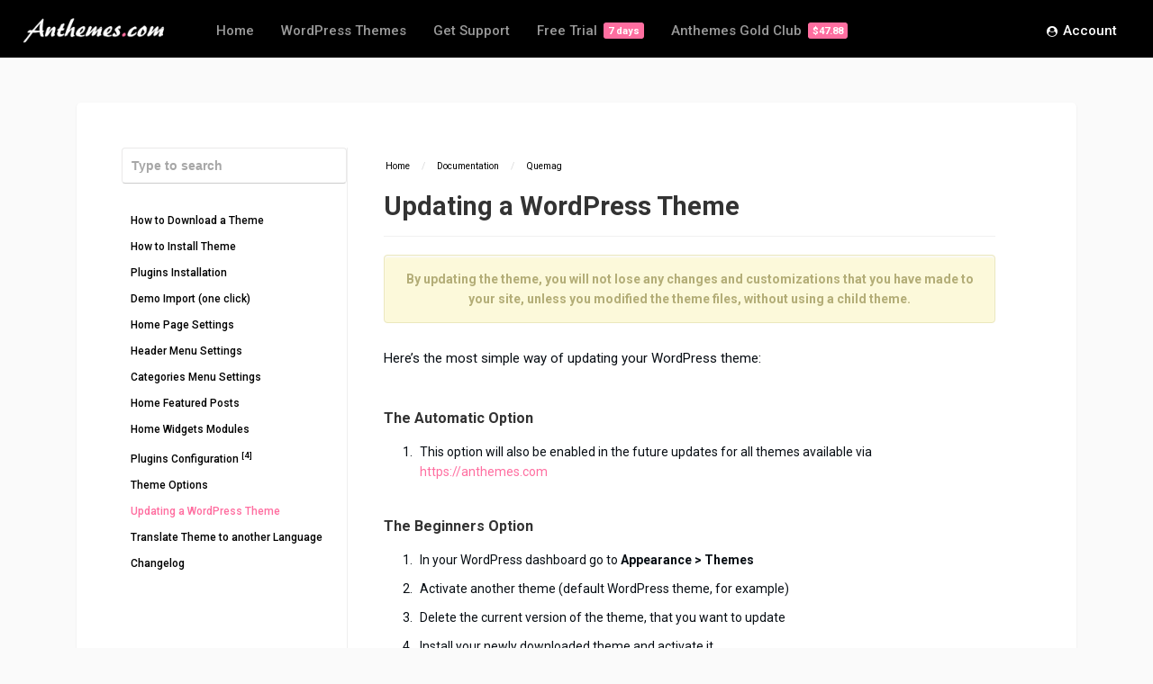

--- FILE ---
content_type: text/html; charset=UTF-8
request_url: https://anthemes.com/docs/quemag/updating-a-wordpress-theme/
body_size: 7654
content:
<!DOCTYPE HTML>
<html lang="en-US">
<head> 
    <meta http-equiv="Content-Type" content="text/html; charset=UTF-8" />
    <meta name="viewport" content="width=device-width, initial-scale=1"> 
    <meta name='robots' content='index, follow, max-image-preview:large, max-snippet:-1, max-video-preview:-1' />

	<!-- This site is optimized with the Yoast SEO plugin v22.6 - https://yoast.com/wordpress/plugins/seo/ -->
	<title>Updating a WordPress Theme - Anthemes.com</title>
	<link rel="canonical" href="https://anthemes.com/docs/quemag/updating-a-wordpress-theme/" />
	<meta property="og:locale" content="en_US" />
	<meta property="og:type" content="article" />
	<meta property="og:title" content="Updating a WordPress Theme - Anthemes.com" />
	<meta property="og:description" content="By updating the theme, you will not lose any changes and customizations that you have made to your site, unless you modified the theme files, without using a child theme. Here&#8217;s the most simple way of updating your WordPress theme: The Automatic Option This option will also be enabled in the future updates for all [&hellip;]" />
	<meta property="og:url" content="https://anthemes.com/docs/quemag/updating-a-wordpress-theme/" />
	<meta property="og:site_name" content="Anthemes.com" />
	<meta property="article:modified_time" content="2020-07-29T09:12:13+00:00" />
	<meta property="og:image" content="https://anthemes.com/wp-content/uploads/2019/10/old-new-themes-anthemes.png" />
	<meta name="twitter:card" content="summary_large_image" />
	<meta name="twitter:label1" content="Est. reading time" />
	<meta name="twitter:data1" content="2 minutes" />
	<script type="application/ld+json" class="yoast-schema-graph">{"@context":"https://schema.org","@graph":[{"@type":"WebPage","@id":"https://anthemes.com/docs/quemag/updating-a-wordpress-theme/","url":"https://anthemes.com/docs/quemag/updating-a-wordpress-theme/","name":"Updating a WordPress Theme - Anthemes.com","isPartOf":{"@id":"https://anthemes.com/#website"},"primaryImageOfPage":{"@id":"https://anthemes.com/docs/quemag/updating-a-wordpress-theme/#primaryimage"},"image":{"@id":"https://anthemes.com/docs/quemag/updating-a-wordpress-theme/#primaryimage"},"thumbnailUrl":"https://anthemes.com/wp-content/uploads/2019/10/old-new-themes-anthemes.png","datePublished":"2020-07-29T04:22:47+00:00","dateModified":"2020-07-29T09:12:13+00:00","breadcrumb":{"@id":"https://anthemes.com/docs/quemag/updating-a-wordpress-theme/#breadcrumb"},"inLanguage":"en-US","potentialAction":[{"@type":"ReadAction","target":["https://anthemes.com/docs/quemag/updating-a-wordpress-theme/"]}]},{"@type":"ImageObject","inLanguage":"en-US","@id":"https://anthemes.com/docs/quemag/updating-a-wordpress-theme/#primaryimage","url":"https://anthemes.com/wp-content/uploads/2019/10/old-new-themes-anthemes.png","contentUrl":"https://anthemes.com/wp-content/uploads/2019/10/old-new-themes-anthemes.png","width":700,"height":359,"caption":"The old and new versions of your theme will sit side-by-side."},{"@type":"BreadcrumbList","@id":"https://anthemes.com/docs/quemag/updating-a-wordpress-theme/#breadcrumb","itemListElement":[{"@type":"ListItem","position":1,"name":"Home","item":"https://anthemes.com/"},{"@type":"ListItem","position":2,"name":"Documentation","item":"https://anthemes.com/docs/"},{"@type":"ListItem","position":3,"name":"Quemag","item":"https://anthemes.com/docs/quemag/"},{"@type":"ListItem","position":4,"name":"Updating a WordPress Theme"}]},{"@type":"WebSite","@id":"https://anthemes.com/#website","url":"https://anthemes.com/","name":"Anthemes.com","description":"Premium WordPress Themes for Bloggers","potentialAction":[{"@type":"SearchAction","target":{"@type":"EntryPoint","urlTemplate":"https://anthemes.com/?s={search_term_string}"},"query-input":"required name=search_term_string"}],"inLanguage":"en-US"}]}</script>
	<!-- / Yoast SEO plugin. -->


<link rel='dns-prefetch' href='//fonts.googleapis.com' />
<link rel="alternate" type="application/rss+xml" title="Anthemes.com &raquo; Feed" href="https://anthemes.com/feed/" />
<link rel="alternate" type="application/rss+xml" title="Anthemes.com &raquo; Comments Feed" href="https://anthemes.com/comments/feed/" />
<link rel="alternate" type="application/rss+xml" title="Anthemes.com &raquo; Updating a WordPress Theme Comments Feed" href="https://anthemes.com/docs/quemag/updating-a-wordpress-theme/feed/" />
<link rel='stylesheet' id='wp-block-library-css' href='https://anthemes.com/wp-includes/css/dist/block-library/style.min.css?ver=6.5.7' type='text/css' media='all' />
<style id='classic-theme-styles-inline-css' type='text/css'>
/*! This file is auto-generated */
.wp-block-button__link{color:#fff;background-color:#32373c;border-radius:9999px;box-shadow:none;text-decoration:none;padding:calc(.667em + 2px) calc(1.333em + 2px);font-size:1.125em}.wp-block-file__button{background:#32373c;color:#fff;text-decoration:none}
</style>
<style id='global-styles-inline-css' type='text/css'>
body{--wp--preset--color--black: #000000;--wp--preset--color--cyan-bluish-gray: #abb8c3;--wp--preset--color--white: #ffffff;--wp--preset--color--pale-pink: #f78da7;--wp--preset--color--vivid-red: #cf2e2e;--wp--preset--color--luminous-vivid-orange: #ff6900;--wp--preset--color--luminous-vivid-amber: #fcb900;--wp--preset--color--light-green-cyan: #7bdcb5;--wp--preset--color--vivid-green-cyan: #00d084;--wp--preset--color--pale-cyan-blue: #8ed1fc;--wp--preset--color--vivid-cyan-blue: #0693e3;--wp--preset--color--vivid-purple: #9b51e0;--wp--preset--gradient--vivid-cyan-blue-to-vivid-purple: linear-gradient(135deg,rgba(6,147,227,1) 0%,rgb(155,81,224) 100%);--wp--preset--gradient--light-green-cyan-to-vivid-green-cyan: linear-gradient(135deg,rgb(122,220,180) 0%,rgb(0,208,130) 100%);--wp--preset--gradient--luminous-vivid-amber-to-luminous-vivid-orange: linear-gradient(135deg,rgba(252,185,0,1) 0%,rgba(255,105,0,1) 100%);--wp--preset--gradient--luminous-vivid-orange-to-vivid-red: linear-gradient(135deg,rgba(255,105,0,1) 0%,rgb(207,46,46) 100%);--wp--preset--gradient--very-light-gray-to-cyan-bluish-gray: linear-gradient(135deg,rgb(238,238,238) 0%,rgb(169,184,195) 100%);--wp--preset--gradient--cool-to-warm-spectrum: linear-gradient(135deg,rgb(74,234,220) 0%,rgb(151,120,209) 20%,rgb(207,42,186) 40%,rgb(238,44,130) 60%,rgb(251,105,98) 80%,rgb(254,248,76) 100%);--wp--preset--gradient--blush-light-purple: linear-gradient(135deg,rgb(255,206,236) 0%,rgb(152,150,240) 100%);--wp--preset--gradient--blush-bordeaux: linear-gradient(135deg,rgb(254,205,165) 0%,rgb(254,45,45) 50%,rgb(107,0,62) 100%);--wp--preset--gradient--luminous-dusk: linear-gradient(135deg,rgb(255,203,112) 0%,rgb(199,81,192) 50%,rgb(65,88,208) 100%);--wp--preset--gradient--pale-ocean: linear-gradient(135deg,rgb(255,245,203) 0%,rgb(182,227,212) 50%,rgb(51,167,181) 100%);--wp--preset--gradient--electric-grass: linear-gradient(135deg,rgb(202,248,128) 0%,rgb(113,206,126) 100%);--wp--preset--gradient--midnight: linear-gradient(135deg,rgb(2,3,129) 0%,rgb(40,116,252) 100%);--wp--preset--font-size--small: 13px;--wp--preset--font-size--medium: 20px;--wp--preset--font-size--large: 36px;--wp--preset--font-size--x-large: 42px;--wp--preset--spacing--20: 0.44rem;--wp--preset--spacing--30: 0.67rem;--wp--preset--spacing--40: 1rem;--wp--preset--spacing--50: 1.5rem;--wp--preset--spacing--60: 2.25rem;--wp--preset--spacing--70: 3.38rem;--wp--preset--spacing--80: 5.06rem;--wp--preset--shadow--natural: 6px 6px 9px rgba(0, 0, 0, 0.2);--wp--preset--shadow--deep: 12px 12px 50px rgba(0, 0, 0, 0.4);--wp--preset--shadow--sharp: 6px 6px 0px rgba(0, 0, 0, 0.2);--wp--preset--shadow--outlined: 6px 6px 0px -3px rgba(255, 255, 255, 1), 6px 6px rgba(0, 0, 0, 1);--wp--preset--shadow--crisp: 6px 6px 0px rgba(0, 0, 0, 1);}:where(.is-layout-flex){gap: 0.5em;}:where(.is-layout-grid){gap: 0.5em;}body .is-layout-flex{display: flex;}body .is-layout-flex{flex-wrap: wrap;align-items: center;}body .is-layout-flex > *{margin: 0;}body .is-layout-grid{display: grid;}body .is-layout-grid > *{margin: 0;}:where(.wp-block-columns.is-layout-flex){gap: 2em;}:where(.wp-block-columns.is-layout-grid){gap: 2em;}:where(.wp-block-post-template.is-layout-flex){gap: 1.25em;}:where(.wp-block-post-template.is-layout-grid){gap: 1.25em;}.has-black-color{color: var(--wp--preset--color--black) !important;}.has-cyan-bluish-gray-color{color: var(--wp--preset--color--cyan-bluish-gray) !important;}.has-white-color{color: var(--wp--preset--color--white) !important;}.has-pale-pink-color{color: var(--wp--preset--color--pale-pink) !important;}.has-vivid-red-color{color: var(--wp--preset--color--vivid-red) !important;}.has-luminous-vivid-orange-color{color: var(--wp--preset--color--luminous-vivid-orange) !important;}.has-luminous-vivid-amber-color{color: var(--wp--preset--color--luminous-vivid-amber) !important;}.has-light-green-cyan-color{color: var(--wp--preset--color--light-green-cyan) !important;}.has-vivid-green-cyan-color{color: var(--wp--preset--color--vivid-green-cyan) !important;}.has-pale-cyan-blue-color{color: var(--wp--preset--color--pale-cyan-blue) !important;}.has-vivid-cyan-blue-color{color: var(--wp--preset--color--vivid-cyan-blue) !important;}.has-vivid-purple-color{color: var(--wp--preset--color--vivid-purple) !important;}.has-black-background-color{background-color: var(--wp--preset--color--black) !important;}.has-cyan-bluish-gray-background-color{background-color: var(--wp--preset--color--cyan-bluish-gray) !important;}.has-white-background-color{background-color: var(--wp--preset--color--white) !important;}.has-pale-pink-background-color{background-color: var(--wp--preset--color--pale-pink) !important;}.has-vivid-red-background-color{background-color: var(--wp--preset--color--vivid-red) !important;}.has-luminous-vivid-orange-background-color{background-color: var(--wp--preset--color--luminous-vivid-orange) !important;}.has-luminous-vivid-amber-background-color{background-color: var(--wp--preset--color--luminous-vivid-amber) !important;}.has-light-green-cyan-background-color{background-color: var(--wp--preset--color--light-green-cyan) !important;}.has-vivid-green-cyan-background-color{background-color: var(--wp--preset--color--vivid-green-cyan) !important;}.has-pale-cyan-blue-background-color{background-color: var(--wp--preset--color--pale-cyan-blue) !important;}.has-vivid-cyan-blue-background-color{background-color: var(--wp--preset--color--vivid-cyan-blue) !important;}.has-vivid-purple-background-color{background-color: var(--wp--preset--color--vivid-purple) !important;}.has-black-border-color{border-color: var(--wp--preset--color--black) !important;}.has-cyan-bluish-gray-border-color{border-color: var(--wp--preset--color--cyan-bluish-gray) !important;}.has-white-border-color{border-color: var(--wp--preset--color--white) !important;}.has-pale-pink-border-color{border-color: var(--wp--preset--color--pale-pink) !important;}.has-vivid-red-border-color{border-color: var(--wp--preset--color--vivid-red) !important;}.has-luminous-vivid-orange-border-color{border-color: var(--wp--preset--color--luminous-vivid-orange) !important;}.has-luminous-vivid-amber-border-color{border-color: var(--wp--preset--color--luminous-vivid-amber) !important;}.has-light-green-cyan-border-color{border-color: var(--wp--preset--color--light-green-cyan) !important;}.has-vivid-green-cyan-border-color{border-color: var(--wp--preset--color--vivid-green-cyan) !important;}.has-pale-cyan-blue-border-color{border-color: var(--wp--preset--color--pale-cyan-blue) !important;}.has-vivid-cyan-blue-border-color{border-color: var(--wp--preset--color--vivid-cyan-blue) !important;}.has-vivid-purple-border-color{border-color: var(--wp--preset--color--vivid-purple) !important;}.has-vivid-cyan-blue-to-vivid-purple-gradient-background{background: var(--wp--preset--gradient--vivid-cyan-blue-to-vivid-purple) !important;}.has-light-green-cyan-to-vivid-green-cyan-gradient-background{background: var(--wp--preset--gradient--light-green-cyan-to-vivid-green-cyan) !important;}.has-luminous-vivid-amber-to-luminous-vivid-orange-gradient-background{background: var(--wp--preset--gradient--luminous-vivid-amber-to-luminous-vivid-orange) !important;}.has-luminous-vivid-orange-to-vivid-red-gradient-background{background: var(--wp--preset--gradient--luminous-vivid-orange-to-vivid-red) !important;}.has-very-light-gray-to-cyan-bluish-gray-gradient-background{background: var(--wp--preset--gradient--very-light-gray-to-cyan-bluish-gray) !important;}.has-cool-to-warm-spectrum-gradient-background{background: var(--wp--preset--gradient--cool-to-warm-spectrum) !important;}.has-blush-light-purple-gradient-background{background: var(--wp--preset--gradient--blush-light-purple) !important;}.has-blush-bordeaux-gradient-background{background: var(--wp--preset--gradient--blush-bordeaux) !important;}.has-luminous-dusk-gradient-background{background: var(--wp--preset--gradient--luminous-dusk) !important;}.has-pale-ocean-gradient-background{background: var(--wp--preset--gradient--pale-ocean) !important;}.has-electric-grass-gradient-background{background: var(--wp--preset--gradient--electric-grass) !important;}.has-midnight-gradient-background{background: var(--wp--preset--gradient--midnight) !important;}.has-small-font-size{font-size: var(--wp--preset--font-size--small) !important;}.has-medium-font-size{font-size: var(--wp--preset--font-size--medium) !important;}.has-large-font-size{font-size: var(--wp--preset--font-size--large) !important;}.has-x-large-font-size{font-size: var(--wp--preset--font-size--x-large) !important;}
.wp-block-navigation a:where(:not(.wp-element-button)){color: inherit;}
:where(.wp-block-post-template.is-layout-flex){gap: 1.25em;}:where(.wp-block-post-template.is-layout-grid){gap: 1.25em;}
:where(.wp-block-columns.is-layout-flex){gap: 2em;}:where(.wp-block-columns.is-layout-grid){gap: 2em;}
.wp-block-pullquote{font-size: 1.5em;line-height: 1.6;}
</style>
<link rel='stylesheet' id='docspress-css' href='https://anthemes.com/wp-content/plugins/docspress/assets/css/style.min.css?ver=2.4.4' type='text/css' media='all' />
<link rel='stylesheet' id='anthemes-wp-style-css' href='https://anthemes.com/wp-content/themes/anthemes-wp/style.css?ver=2.21' type='text/css' media='all' />
<link rel='stylesheet' id='anthemes-wp-default-css' href='https://anthemes.com/wp-content/themes/anthemes-wp/css/colors/default.css?ver=2.21' type='text/css' media='all' />
<link rel='stylesheet' id='anthemes-wp-responsive-css' href='https://anthemes.com/wp-content/themes/anthemes-wp/css/responsive.css?ver=2.21' type='text/css' media='all' />
<link rel='stylesheet' id='anthemes-wp-fontawesome-css' href='https://anthemes.com/wp-content/themes/anthemes-wp/css/font-awesome-4.7.0/css/font-awesome.min.css?ver=4.7.0' type='text/css' media='all' />
<link rel='stylesheet' id='anthemes_wp_fonts-css' href='//fonts.googleapis.com/css?family=Roboto%3A400%2C500%2C700%7CDawning+of+a+New+Day&#038;ver=1.0.0' type='text/css' media='all' />
<script type="text/javascript" src="https://anthemes.com/wp-includes/js/jquery/jquery.min.js?ver=3.7.1" id="jquery-core-js"></script>
<script type="text/javascript" src="https://anthemes.com/wp-includes/js/jquery/jquery-migrate.min.js?ver=3.4.1" id="jquery-migrate-js"></script>
<link rel="https://api.w.org/" href="https://anthemes.com/wp-json/" /><link rel="alternate" type="application/json" href="https://anthemes.com/wp-json/wp/v2/docs/3319" /><link rel="EditURI" type="application/rsd+xml" title="RSD" href="https://anthemes.com/xmlrpc.php?rsd" />
<meta name="generator" content="WordPress 6.5.7" />
<link rel='shortlink' href='https://anthemes.com/?p=3319' />
<link rel="alternate" type="application/json+oembed" href="https://anthemes.com/wp-json/oembed/1.0/embed?url=https%3A%2F%2Fanthemes.com%2Fdocs%2Fquemag%2Fupdating-a-wordpress-theme%2F" />
<link rel="alternate" type="text/xml+oembed" href="https://anthemes.com/wp-json/oembed/1.0/embed?url=https%3A%2F%2Fanthemes.com%2Fdocs%2Fquemag%2Fupdating-a-wordpress-theme%2F&#038;format=xml" />
<style>.mc4wp-checkbox-contact-form-7{clear:both;width:auto;display:block;position:static}.mc4wp-checkbox-contact-form-7 input{float:none;vertical-align:middle;-webkit-appearance:checkbox;width:auto;max-width:21px;margin:0 6px 0 0;padding:0;position:static;display:inline-block!important}.mc4wp-checkbox-contact-form-7 label{float:none;cursor:pointer;width:auto;margin:0 0 16px;display:block;position:static}</style><link rel="icon" href="https://anthemes.com/wp-content/uploads/2019/10/cropped-favicon-32x32.png" sizes="32x32" />
<link rel="icon" href="https://anthemes.com/wp-content/uploads/2019/10/cropped-favicon-192x192.png" sizes="192x192" />
<link rel="apple-touch-icon" href="https://anthemes.com/wp-content/uploads/2019/10/cropped-favicon-180x180.png" />
<meta name="msapplication-TileImage" content="https://anthemes.com/wp-content/uploads/2019/10/cropped-favicon-270x270.png" />
		<style type="text/css" id="wp-custom-css">
			.crisp-client .cc-1brb6 .cc-1yy0g .cc-1no03 .cc-rfbfu .cc-1iwcs .cc-1nvun .cc-qqgts { display: none !important; }		</style>
		 
    <script>
      (function(i,s,o,g,r,a,m){i['GoogleAnalyticsObject']=r;i[r]=i[r]||function(){
      (i[r].q=i[r].q||[]).push(arguments)},i[r].l=1*new Date();a=s.createElement(o),
      m=s.getElementsByTagName(o)[0];a.async=1;a.src=g;m.parentNode.insertBefore(a,m)
      })(window,document,'script','https://www.google-analytics.com/analytics.js','ga');
      ga('create', 'UA-98107313-1', 'auto');
      ga('send', 'pageview');
    </script>
</head>
<body data-rsssl=1 class="docs-template-default single single-docs postid-3319 theme-anthemes-wp">


<!-- Begin Header -->
<header>
        <!-- Top bar colors -->
        <div class="main-header">
            <!-- Logo -->  
            <a title="Bring your ideas to life for $3.99/month. That's only $47.88 per year." href="https://anthemes.com/"><img class="logo" src="https://anthemes.com/wp-content/themes/anthemes-wp/images/logo.png" alt="Anthemes.com" /></a>
        
            <!-- Navigation Menu -->
                            <nav>
                    <!-- Menu Toggle btn-->
                    <div class="menu-toggle">
                        <button type="button" id="menu-btn">
                            <span class="icon-bar"></span><span class="icon-bar"></span><span class="icon-bar"></span>
                        </button>
                    </div>                       
                    <ul id="respMenu" class="ant-responsive-menu" data-menu-style="horizontal"><li id="menu-item-4606" class="menu-item menu-item-type-post_type menu-item-object-page menu-item-home menu-item-4606"><a href="https://anthemes.com/">Home</a></li>
<li id="menu-item-4607" class="menu-item menu-item-type-post_type menu-item-object-page menu-item-4607"><a href="https://anthemes.com/wordpress-themes/">WordPress Themes</a></li>
<li id="menu-item-4674" class="menu-item menu-item-type-post_type menu-item-object-page menu-item-4674"><a href="https://anthemes.com/support/">Get Support</a></li>
<li id="menu-item-4678" class="menu-item menu-item-type-post_type menu-item-object-page menu-item-4678"><a href="https://anthemes.com/free-trial/">Free Trial <span>7 days</span></a></li>
<li id="menu-item-4609" class="menu-item menu-item-type-post_type menu-item-object-page menu-item-4609"><a href="https://anthemes.com/pricing/">Anthemes Gold Club <span>$47.88</span></a></li>
<li id="menu-item-4610" class="right menu-item menu-item-type-post_type menu-item-object-page menu-item-4610"><a href="https://anthemes.com/account/"><i class="fa fa-user-circle" aria-hidden="true"></i> Account</a></li>
</ul>                </nav>
             

            <div class="clear"></div>
        </div><!-- end .main-header -->
</header><!-- end #header -->


<div id="primary" class="content-area docspress-wrap">
    <main id="main" class="site-main" role="main">

    <article id="post-3319" class="docspress-single docspress-single-ajax post-3319 docs type-docs status-publish hentry">

        
<div class="docspress-single-sidebar">
    <div class="docspress-single-sidebar-wrap">
                    <form role="search" method="get" class="docspress-search-form" action="https://anthemes.com/">
                <input type="search" class="docspress-search-field" placeholder="Type to search" value="" name="s" autocomplete="off">
                <input type="hidden" name="post_type" value="docs">
                                    <input type="hidden" name="child_of" value="3305">
                            </form>
            <div class="docspress-search-form-result"></div>
        
                    <ul class="docspress-nav-list">
                <li class="page_item page-item-3306"><a href="https://anthemes.com/docs/quemag/how-to-download-a-theme/">How to Download a Theme</a></li>
<li class="page_item page-item-3307"><a href="https://anthemes.com/docs/quemag/how-to-install-theme/">How to Install Theme</a></li>
<li class="page_item page-item-3308"><a href="https://anthemes.com/docs/quemag/plugins-installation/">Plugins Installation</a></li>
<li class="page_item page-item-3309"><a href="https://anthemes.com/docs/quemag/demo-import-one-click/">Demo Import (one click)</a></li>
<li class="page_item page-item-3311"><a href="https://anthemes.com/docs/quemag/home-page-settings/">Home Page Settings</a></li>
<li class="page_item page-item-3313"><a href="https://anthemes.com/docs/quemag/header-menu-settings/">Header Menu Settings</a></li>
<li class="page_item page-item-3374"><a href="https://anthemes.com/docs/quemag/categories-menu-settings/">Categories Menu Settings</a></li>
<li class="page_item page-item-3410"><a href="https://anthemes.com/docs/quemag/home-featured-posts/">Home Featured Posts</a></li>
<li class="page_item page-item-3312"><a href="https://anthemes.com/docs/quemag/home-widgets-modules/">Home Widgets Modules</a></li>
<li class="page_item page-item-3314 page_item_has_children"><a href="https://anthemes.com/docs/quemag/plugins-configuration/">Plugins Configuration <sup>[4]</sup></a>
<ul class='children'>
	<li class="page_item page-item-3316"><a href="https://anthemes.com/docs/quemag/plugins-configuration/contact-form-7-settings/">Contact Form 7 Settings</a></li>
	<li class="page_item page-item-3346"><a href="https://anthemes.com/docs/quemag/plugins-configuration/mailchimp-settings/">MailChimp Settings</a></li>
	<li class="page_item page-item-3317"><a href="https://anthemes.com/docs/quemag/plugins-configuration/wp-pagenavi-settings/">WP-PageNavi Settings</a></li>
	<li class="page_item page-item-3355"><a href="https://anthemes.com/docs/quemag/plugins-configuration/dco-comment-attachment-plugin/">DCO Comment Attachment Plugin</a></li>
</ul>
</li>
<li class="page_item page-item-3318"><a href="https://anthemes.com/docs/quemag/theme-options/">Theme Options</a></li>
<li class="page_item page-item-3319 current_page_item"><a href="https://anthemes.com/docs/quemag/updating-a-wordpress-theme/" aria-current="page">Updating a WordPress Theme</a></li>
<li class="page_item page-item-3320"><a href="https://anthemes.com/docs/quemag/translate-theme-to-another-language/">Translate Theme to another Language</a></li>
<li class="page_item page-item-3321"><a href="https://anthemes.com/docs/quemag/changelog/">Changelog</a></li>
            </ul>
            </div>
</div>

        <div class="docspress-single-content">
            
<ul class="docspress-single-breadcrumbs" itemscope itemtype="http://schema.org/BreadcrumbList">
                    <li itemprop="itemListElement" itemscope itemtype="http://schema.org/ListItem">
            <a itemprop="item" href="https://anthemes.com/"><span itemprop="name">Home</span></a>
            <meta itemprop="position" content="1" />
        </li>
                        <li class="delimiter"> / </li>
                <li itemprop="itemListElement" itemscope itemtype="http://schema.org/ListItem">
            <a itemprop="item" href="https://anthemes.com/docs/"><span itemprop="name">Documentation</span></a>
            <meta itemprop="position" content="2" />
        </li>
                        <li class="delimiter"> / </li>
                <li itemprop="itemListElement" itemscope itemtype="http://schema.org/ListItem">
            <a itemprop="item" href="https://anthemes.com/docs/quemag/"><span itemprop="name">Quemag</span></a>
            <meta itemprop="position" content="3" />
        </li>
    </ul>
<header class="entry-header">
    <h1 class="entry-title" itemprop="headline">Updating a WordPress Theme</h1></header><!-- .entry-header -->

            <div class="entry-content">
                <div class="boxnotice">By updating the theme, you will not lose any changes and customizations that you have made to your site, unless you modified the theme files, without using a child theme.</div>
<p>Here&#8217;s the most simple way of updating your WordPress theme: </p>
<h4>The Automatic Option</h4>
<ol>
<li>This option will also be enabled in the future updates for all themes available via <a href="https://anthemes.com" rel="noopener noreferrer" target="_blank">https://anthemes.com</a> </li>
</ol>
<h4>The Beginners Option</h4>
<ol>
<li>In your WordPress dashboard go to <strong>Appearance &gt; Themes</strong></li>
<li>Activate another theme (default WordPress theme, for example)</li>
<li>Delete the current version of the theme, that you want to update</li>
<li>Install your newly downloaded theme and activate it.</li>
</ol>
<h4>The Smart Option</h4>
<ol>
<li>We need an easy way of overwriting the theme files, since WordPress doesn’t support this, we need a plugin. Install this plugin: <a href="https://wordpress.org/plugins/easy-theme-and-plugin-upgrades/" target="_blank" rel="noopener noreferrer">https://wordpress.org/plugins/easy-theme-and-plugin-upgrades/</a></li>
<li>Upload the theme zip file to your WordPress installation via <strong>Appearance &gt; Themes &gt; Add New</strong>, just like you did when you first installed the theme.</li>
<li>Thanks to the plugin mentioned in step 1, you’ll now get an &#8220;upgrade existing&#8221; option after uploading your theme, without the plugin you&#8217;d just get an error.</li>
</ol>
<h4>The Advanced Option</h4>
<ol>
<li>Login to your site via FTP or cPanel and delete the old theme and then upload the new version. Make sure you make a backup of the old version of your theme just in case something goes wrong.</li>
<li>If deleting your old theme makes you nervous, another option is to rename the old version of the theme. This will allow you to successfully upload the new version of the theme.</li>
<li>Login to your site via FTP or cPanel and navigate to wp-content/themes/ and find your old theme.</li>
<li>Rename your old theme something like &#8220;theme-old&#8221; (replacing &#8220;theme&#8221; with the name of your theme).</li>
<li>Upload your new theme.</li>
</ol>
<p>The old and new versions of the theme will both appear in the themes interface, but you will be able to distinguish them by their folder names and version numbers.</p>
<p style="text-align: center;">
<img fetchpriority="high" decoding="async" class="size-full wp-image-522 aligncenter" src="https://anthemes.com/wp-content/uploads/2019/10/old-new-themes-anthemes.png" alt="" width="700" height="359" srcset="https://anthemes.com/wp-content/uploads/2019/10/old-new-themes-anthemes.png 700w, https://anthemes.com/wp-content/uploads/2019/10/old-new-themes-anthemes-300x154.png 300w" sizes="(max-width: 700px) 100vw, 700px" /><br />
<span style="color: #999;">The old and new versions of your theme will sit side-by-side.</span></p>
            </div><!-- .entry-content -->

            
<footer class="entry-footer">
    <div itemprop="author" itemscope itemtype="https://schema.org/Person">
        <meta itemprop="name" content="AnThemes" />
        <meta itemprop="url" content="https://anthemes.com/author/anthemes/" />
    </div>

    <meta itemprop="datePublished" content="2020-07-29T04:22:47+00:00"/>
    <time itemprop="dateModified" datetime="2020-07-29T09:12:13+00:00">
        Last modified Jul 29, 2020    </time>
</footer>
    <nav class="docspress-single-adjacent-nav">
        <h3 class="docspress-sr-only">Doc navigation</h3>
                    <span class="nav-previous">
                <a href="https://anthemes.com/docs/quemag/theme-options/" class="docspress-btn docspress-btn-md"><span class="icon">&lt;</span> Theme Options</a>
            </span>
        
                    <span class="nav-next">
                <a href="https://anthemes.com/docs/quemag/translate-theme-to-another-language/" class="docspress-btn docspress-btn-md">Translate Theme to another Language <span class="icon">&gt;</span></a>
            </span>
            </nav>
    
<div class="docspress-single-feedback">
    
    <div>
        Was this page helpful?    </div>

    <div class="docspress-single-feedback-vote">
        <a href="#" class="docspress-btn" data-id="3319" data-type="positive" title="">
            Yes
                    </a>
        <a href="#" class="docspress-btn" data-id="3319" data-type="negative" title="">
            No
                    </a>
    </div>
</div>
        </div><!-- .docspress-single-content -->
    </article><!-- #post-## -->
        </main>
</div>
<!-- Begin Footer -->
<footer> 
<div class="subheader">
    <div class="subheader-wrap">
        <div class="two-thirds-an">
            <h2>Bring your ideas to life<br> for $3<span class="decimals">.99</span><span>/month</span></h2>
            <p>That's only $47<span class="decimals">.88</span> per year and you get full access to all our 50+ themes, updates and support, as well as all new themes created.</p>
        </div>

        <div class="one-third-an">
            <div class="an-club-price">
                <div class="an-price"><span>$47</span><span class="decimals">.88</span></div>
                <div class="an-month-wrap">
                    <div class="an-month">For 1 Year</div>
                    <div class="an-month-text">Access To All Themes</div>
                </div>
            </div><!-- end .an-club-price -->
            
            <a href="https://anthemes.com/pricing/" class="button-price">Join to Download</a> 
        </div>
    </div><!-- end .subheader-wrap -->
</div><!-- end .subheader --> 


    <div class="footer-copyright">
        <p><a href="https://anthemes.com/wordpress-themes/">Themes</a>
        <a href="https://anthemes.com/blog/">Blog</a>
        <a href="https://anthemes.com/support/">Support</a>
        <a href="https://anthemes.com/pricing/">Pricing</a>
        <a href="https://anthemes.com/about-us/">About</a>
        <a href="https://anthemes.com/account/">Account</a>
        <a href="https://anthemes.com/privacy-policy/">Privacy Policy</a>
        <a href="https://anthemes.com/terms-and-conditions/">Terms &amp; Conditions</a>
        <p><span>Copyright © 2024 Anthemes. All rights reserved.</span></p>
    </div>
     
</footer><!-- end #footer -->

<script type="text/javascript" src="https://anthemes.com/wp-content/plugins/docspress/assets/vendor/ivent/dist/ivent.min.js?ver=0.2.0" id="ivent-js"></script>
<script type="text/javascript" id="docspress-js-extra">
/* <![CDATA[ */
var docspress_vars = {"ajaxurl":"https:\/\/anthemes.com\/wp-admin\/admin-ajax.php","nonce":"d673d5037a"};
/* ]]> */
</script>
<script type="text/javascript" src="https://anthemes.com/wp-content/plugins/docspress/assets/js/script.min.js?ver=2.4.4" id="docspress-js"></script>
<script type="text/javascript" id="docspress-js-after">
/* <![CDATA[ */
                (function (ivent) {
                    ivent.on(document, "docspress_ajax_loaded", function (event) {
                        // Fallback.
                        const new_page = event?.data;

                        /*
 * New page content loaded via ajax you can get in variable 'new_page'
 * Example: console.log(new_page);
 */
                    });
                }(ivent));
            
/* ]]> */
</script>
<script type="text/javascript" src="https://anthemes.com/wp-content/themes/anthemes-wp/js/custom.js?ver=1.1" id="anthemes-wp-customjs-js"></script>
</body>
</html>

--- FILE ---
content_type: text/css
request_url: https://anthemes.com/wp-content/themes/anthemes-wp/style.css?ver=2.21
body_size: 17766
content:
/*
Theme Name: Anthemes WP
Theme URI: https://anthemes.com
Description: Anthemes.com Premium WordPress Themes.
Version: 2.21
Author: Anthemes
Author URI: https://anthemes.com
Tags: sticky-post, right-sidebar, custom-colors
Text Domain: anthemes-wp
License: GNU General Public License version 3.0
License URI: http://www.gnu.org/licenses/gpl-3.0.html
fullboxfaq
------------------------------------------------ 

				0.	CSS Reset 
				1.	Layout
				2.  Header
				3.  Home Content
				4.  Entry Content
				5.  Sidebar & Widgets
				6.  Comments
				7.  Contact Form
				8.  Custom Pages 
			    9.  Footer
			   10.  Shortcodes

-------------------------------------------------- */


/*-----------------------------------------------------------------------------
----------------------------- 0 - CSS Reset -----------------------------------
-----------------------------------------------------------------------------*/
html,body,h1,h2,h3,h4,h5,h6,form,li,ul,ol,p,input,select,legend,textarea,fieldset { margin:0; padding:0;}
ul, ol                     { list-style-type: none; }
:focus                     { outline: 0;}
ins                        { text-decoration: none; }
del                        { text-decoration: line-through; }
img                        { border:none;}

h1,h2,h3,h4,h5,h6          { line-height:26px;}
h1                         { font-size: 29px; }
h2                         { font-size: 24px; }
h3                         { font-size: 18px; }
h4                         { font-size: 16px; }
h5                         { font-size: 14px; }
h6                         { font-size: 12px; }

pre                        { background: url(images/bg_pre.png); line-height: 20px; font-size: 12px; display: block;  margin: 14px 0; overflow:hidden; padding: 21px 18px 18px 18px;  }
pre:hover                  { overflow:scroll;}

strong                     { font-weight: bold;}
fieldset                   { border: none;}

.clear                     { clear:both; display:block;}
.sleft                     { float:left;}
.sright                    { float:right;}
iframe                     { border: 0 !important;}

input[type="email"],
input[type="number"],
input[type="search"],
textarea,
input[type="text"],
input[type="tel"],
input[type="url"],
input[type="password"]     { -webkit-appearance: none; height:40px; font-size: 14px; font-weight: bold; border-radius: 4px; }


/*-----------------------------------------------------------------------------
----------------------------- 1 - Layout --------------------------------------
-----------------------------------------------------------------------------*/
*                          { margin: 0; padding: 0; }
html body                  { font: 14px/22px 'Roboto', sans-serif, Helvetica, Arial; font-weight: 400; -webkit-text-size-adjust: none; overflow-x:hidden; }

/* - Header - */
header                     { width: 100%; height: auto; margin: 0 auto; }
.subheader                 { width: 100%; height: 1135px; float: left; }
.subheader-pages           { width: 100%; height: 120px; float: left; padding-top: 30px; }
footer .subheader          { width: 100%; height: 440px !important; float: left; }
.subheader-wrap            { width: 1110px; height: 200px; margin: 120px auto 310px auto; }
.main-header               { width: 1310px; height: 64px; margin: 0 auto; }
.wrap-center               { width: 1320px; height: auto; margin: 0 auto; }
.wrap-small                { width: 1110px; height: auto; margin: 0 auto; }
.wrap-middle               { width: 1320px; height: auto; margin: 0 auto; }

/* - Layout content - */
.white-section             { width: 100%; height: auto; padding: 80px 0 40px 0; background-color: #FFF;}
body.page-template-template-pricing .white-section  { padding-bottom: 50px; }
body.page-template-template-pricing .subheader      { height: 705px;}

body.page-template-template-trial .white-section  { padding-bottom: 50px; }
body.page-template-template-trial .subheader      { height: 680px;} 

.grey-section              { width: 100%; height: auto; padding: 80px 0; margin: 60px 0 0 0; background-color: #fafafa;}
.wrap-fullwidth            { width: 1110px; height: auto; margin: 0 auto 50px auto; }
.wrap-fullwidth-bg         { width: 1110px; height: auto; margin: 125px auto 50px auto; position: relative; z-index: 101; border-radius: 5px; }
.wrap-fullwidth-bg .entry  { width: auto; padding: 35px 60px 50px 60px;}
.wrap-small-bg             { width: 450px; height: auto; margin: 125px auto 50px auto; position: relative; z-index: 101; border-radius: 5px; }
.wrap-small-bg .entry      { width: auto; padding: 15px 60px 30px 60px;}

/* .page-content */
.single-content            { width: 780px; float: left; padding: 0 0 25px 0; border-radius: 5px; margin-top: -25px; }           
.sidebar                   { width: 300px; float: right; margin-left: 0; margin-top: 30px; margin-bottom: 5px; } 


/*-----------------------------------------------------------------------------
----------------------------- 2 - Header --------------------------------------
-----------------------------------------------------------------------------*/
/* -- Logo -- */
.logo                      { float: left; max-height: 60px; position: relative; margin-right: 40px; margin-top: 2px; }
.logo:hover                { opacity: 0.9;} 
 
/* -- Top Header Menu -- */
.ant-responsive-menu       { font-family: 'Roboto', sans-serif; font-size: 15px; padding-top: 4px;} 
.ant-responsive-menu li a span  { float: right; width: auto; height: 12px; text-align: center; line-height: 13px; border-radius: 3px; padding: 3px 5px 3px 5px; margin: 2px 0 0 7px; font-size: 11px; font-weight: 700;}
.ant-responsive-menu li.right   { float: right; }
.ant-responsive-menu li.right a, .ant-responsive-menu li.right a i { color: #fff !important;} 
.ant-responsive-menu li.right ul.sub-menu { width: 160px; margin-left: -50px; }
.ant-responsive-menu li.right ul.sub-menu li { width: 160px; }

 
/* -- Top Header Menu -- */
.ant-responsive-menu       { font-family: 'Roboto', sans-serif; font-size: 15px; padding-top: 4px;} 
.ant-responsive-menu li a span  { float: right; width: auto; height: 12px; text-align: center; line-height: 13px; border-radius: 3px; padding: 3px 5px 3px 5px; margin: 2px 0 0 7px; font-size: 11px; font-weight: 700;}
.ant-responsive-menu li.right   { float: right; }
.ant-responsive-menu li.right a { } 
.ant-responsive-menu li.right ul.sub-menu { width: 160px; margin-left: -50px; }
.ant-responsive-menu li.right ul.sub-menu li { width: 160px; }

/* -- Firefox CSS -- */ 
@-moz-document url-prefix() {
.ant-responsive-menu li a span  { padding: 2px 5px 2px 5px; margin: 3px 0 0 5px;}
.ant-responsive-menu > li > a i { line-height: 24px !important; }
.ant-responsive-menu > li       { margin-top: 5px !important; }
.ant-responsive-menu > li > a > .arrow:before { padding-top: 1.4px; }
.ct-size a                      { padding:2px 10px 4px 10px !important; }
}
 
/*Top level menu link items style*/
.ant-responsive-menu > li  { margin-top: 6px; display: block; float: left; padding: 10px 0 0 0; font-weight: 500 !important; }
.ant-responsive-menu > li > a { display: block; padding: 3px 15px 3px 15px !important; }
.ant-responsive-menu > li > a i { float: left; line-height: 24px; margin: 0 4px 0 0 !important; padding: 0 2px 0 0; font-size: 12px; }
.ant-responsive-menu li.current_page_item a,
.ant-responsive-menu li.current-menu-ancestor a,
.ant-responsive-menu li:hover a,
.ant-responsive-menu li.current-menu-item a,
.ant-responsive-menu li.current-post-parent a,
.ant-responsive-menu li.current-custom-parent a { border-radius: 3px;}
.ant-responsive-menu li .menu-active { position: relative; }
.ant-responsive-menu > li > a > .arrow:before { float: right; margin: -1px -12px 0 5px !important; display: inline; font-size: 10px; height: auto; font-family: "FontAwesome"; content: "\f107"; font-weight: 900; text-shadow: none; width: 10px; }
/*1st sub level menu*/
.ant-responsive-menu li ul { padding: 10px 0; border-bottom-left-radius: 3px; border-bottom-right-radius: 3px; border-top-right-radius: 3px; position: absolute; z-index: 201; margin-left: 0px; border-top: none; display:none; -moz-box-shadow: 0 5px 3px rgba(0,0,0,0.2); -webkit-box-shadow: 0 5px 3px rgba(0,0,0,0.2); box-shadow: 0 5px 3px rgba(0,0,0,0.2); }
.ant-responsive-menu li ul.sub-menu > li a.arrow { border-bottom: none; margin-top: -7px; padding-bottom: 0px !important;}
.ant-responsive-menu li ul.sub-menu li > a > .arrow:before { font-family: 'FontAwesome'; font-size: 12px; content: "\f105"; font-weight: 900; }
.ant-responsive-menu > li > ul.sub-menu { display: none; list-style: none; clear: both; padding: 20px 0; margin: -2px 0 0 0; position: absolute; z-index: 201; }
.ant-responsive-menu li ul.sub-menu > li { width: 210px; }
.ant-responsive-menu li ul.sub-menu li a { margin: 0px 15px; padding: 7px 15px; display: block; font-size: 14px; height: auto; line-height: 1.4em; }
.ant-responsive-menu li ul.sub-menu li:last-child a { border: none;}
.ant-responsive-menu > li > ul.sub-menu > li { position: relative; }
.ant-responsive-menu > li > ul.sub-menu > li ul.sub-menu { position: absolute; left: 200px; top: -10px; display: none; list-style: none; }
.ant-responsive-menu > li > ul.sub-menu > li ul.sub-menu > li ul.sub-menu { position: absolute; left: 185px; top: -10px; display: none; list-style: none; }
.ant-responsive-menu > li > ul.sub-menu li > a > .arrow:before { float: right; margin-top: -17px; margin-right: -18px; display: inline; font-size: 12px; font-family: 'FontAwesome'; height: auto; content: "\f105"; font-weight: 900; text-shadow: none; }
/* -- Menu Toggle Btn -- */
.menu-toggle               { display: none; float: left; width: 100%; }
.menu-toggle .icon-bar     { display: block !important; width: 18px; height: 2px; background-color: #F5F5F5 !important; -webkit-border-radius: 1px; -moz-border-radius: 1px; border-radius: 1px; -webkit-box-shadow: 0 1px 0 rgba(0, 0, 0, 0.25); -moz-box-shadow: 0 1px 0 rgba(0, 0, 0, 0.25); box-shadow: 0 1px 0 rgba(0, 0, 0, 0.25); margin: 3px; }
.menu-toggle .icon-bar:hover { background-color: #F5F5F5 !important; }
.menu-toggle #menu-btn     { float: right; background: #111; border: 1px solid #111; padding: 8px; border-radius: 5px; cursor: pointer; margin: -46px 0 0 0; position: relative; z-index: 202; }
.hide-menu                 { display: none; }

/* -- Responsive Menu Styles -- */
@media screen and (max-width: 1024px) {
    .ant-responsive-menu { 
        float: right; 
        text-align: left;
        opacity: 0; 
        padding: 10px 20px 20px 20px;
        margin-top: 60px;  
        right: 20px; 
        width: 260px; 
        position: absolute; 
        z-index: 201; 
        border-bottom-left-radius: 5px;
        border-bottom-right-radius: 5px;
    }

    .ant-responsive-menu li a { 
        padding: 5px 10px 5px 0px !important;
    }

    .ant-responsive-menu li:last-child { 
        border: none; 
    }

    .ant-responsive-menu > li { 
        float: left;
        padding: 5px 0;
        width: 100%;
    }

    .ant-responsive-menu li.nav-separator { 
        display: none;
    }

    .ant-responsive-menu li a.arrow { 
        padding: 15px 30px !important; 
        margin-right: -40px; 
        margin-top: -17px;
        margin-bottom: -15px;
        display: inline-block; 
        float: right; 
    }

    .ant-responsive-menu li ul.sub-menu > li a.arrow { 
        margin-top: -20px !important;
        margin-bottom: -15px !important;
        margin-right: -10px;
        padding: 15px 30px !important;
        border-bottom: none !important;
    }

    .ant-responsive-menu > li > a > .arrow:before { 
        font-family: 'Font Awesome 6 Free'; 
        float: right; 
        content: "\f105"; 
        font-size: 18px !important; 
        width: 20px; 
        font-weight: 900; 
        color: #FFF !important; 
    }

    li.menu-active > a > .arrow:before { 
        font-family: 'Font Awesome 6 Free'; 
        content: "\f107"; 
        font-weight: 900; 
    }   

    .ant-responsive-menu li ul.sub-menu > li { 
        width: 101%; 
        margin-left: -0.5%; 
        padding-bottom: 0px; 
        padding-top: 0px; 
    }

    .ant-responsive-menu li ul.sub-menu li ul.sub-menu li a { 
        padding-left: 15px; 
    }  

    .ant-responsive-menu li ul.sub-menu li ul.sub-menu li ul.sub-menu li a { 
        padding-left: 15px; 
    }  

    .ant-responsive-menu > li > ul.sub-menu { 
        width: auto;
        position: static; 
        padding: 0px;
        margin: 5px 0 0px 10px !important;
        float: left;
    }

    .ant-responsive-menu > li > ul.sub-menu > li ul.sub-menu { 
        position: static; 
        padding-top: 5px; 
        padding-bottom: 0px; 
        margin-left: 15px;
    }

    .ant-responsive-menu > li > ul.sub-menu > li ul.sub-menu > li ul.sub-menu { 
        position: static; 
        padding-top: 0px; 
        padding-bottom: 0px; 
    }

    .ant-responsive-menu li ul.sub-menu li.menu-active > a > .arrow:before { 
        font-family: 'Font Awesome 6 Free'; 
        content: "\f107"; 
        font-weight: 900; 
    } 
    .ant-responsive-menu > li > ul.sub-menu li > a > .arrow:before {
        margin-right: -53px;
        font-size: 18px !important;
    }
} 

/* -- SubHeader ----- 
-------------------*/
.two-thirds-an          { width: 630px; height: 200px; float: left; }
.one-third-an           { width: 310px; height: auto; position: relative; padding: 30px 30px 33px 30px; border-radius: 6px; float: right; background-color: #FFF;}
.two-thirds-an h1       { text-transform: uppercase; display: inline-block; padding-bottom: 10px; font-size: 18px; font-weight: 600; border-bottom: 1px solid #FFF; color: #FFF; }
.two-thirds-an h1 span  { padding: 1.5px 5px 0px 5px; margin-left: 2px; border-radius: 4px; background-color: #FFF; color: #ff6ea0; }
.two-thirds-an h2       { margin-top: 0px !important;; font-size: 50px; line-height: 1.20; font-weight: 700; color: #FFF;}
.two-thirds-an p        { width: auto; margin-top: 16px; font-size: 20px; line-height: 1.5; color: rgba(255,255,255,0.75); }
.an-club-price          { width: 100%; margin-top: 20px; float: left; }
.an-price               { width: 100px; float: left; margin-left: 15px; }
.an-price del           { font-size: 16px;}
.an-price span          { font-size: 46px; font-weight: 700; color: #444; }
.an-month-wrap          { width: 180px; float: right; margin-top: -2px;}
.an-month               { float: left; margin-top: -9px; font-size: 17px; font-weight: 500; color: #ff6ea0; }
.an-month-text          { float: left; text-transform: uppercase; font-size: 11px; font-weight: 500; color: #999;}

div.an-price span.decimals {
  font-size: 10px;
  font-weight: normal;
  vertical-align: baseline; 
  top: -24px;
  position: relative; 
}


#support-buy .one-third-an {
  width: 300px;
  height: 150px;
  position: relative;
  padding: 30px 30px 33px 30px;
  border-radius: 6px;
  float: none;
  margin: 60px auto 0 auto;
  border: 3px solid #5d68cf;
  background-color: #FFF;
  box-shadow: 0 1px 2px 0 rgba(0,0,0,.1);
}

#support-buy .an-month      { color: #5d68cf; }
#support-buy a.button-price { background-color: #5d68cf; }
#support-buy a.button-price:hover    { background-color: #c864c2; }


/* -- Buttons  -- */
a.button-price          { margin-top: 25px; text-align: center; float: left; width: 100%; cursor: pointer; border-radius: 4px; color: #FFF !important; background-color: #ff6ea0; font-size: 17px; padding: 13px 0 14px 0; display: block; transition: all 0.2s ease-in-out; font-weight: 600; }
a.button-price:hover    { background-color: #c864c2; }
.new-header a.button-price { width: 300px; float: none; margin: 50px auto 20px auto; background-color: #fff; color: #000 !important;}
.new-header a.button-price:hover { background-color: #c864c2; color: #fff !important;}
a#purchase              { font-size: 19px;}
aside p a.button-price  { display: none;}

@media only screen and (max-width: 580px) {
  aside p a.button-price  { display: block; width: 260px; float: none; margin: 30px auto 10px auto; background-color: #000; color: #fff !important;}
}

/* -- Coupon -- */
.ancoupon               { margin: -10px 0 20px 0;}


/*-----------------------------------------------------------------------------
----------------------------- 3 - Home Content --------------------------------
-----------------------------------------------------------------------------*/

/* -- Heading top -- */
.new-header { width: 840px; height: auto; margin: 60px auto 60px auto; }
.new-header h1 { font-size: 68px; line-height: 1.2em; font-weight: 500; text-align: center; color: #FFF;}
.new-header p { font-size: 24px; line-height: 1.2em; text-align: center; color: #FFF;}
.new-header h1 span.decimals {
  font-size: 14px;
  font-weight: normal;
  vertical-align: baseline;
  top: -38px;
  position: relative; 
}

p.subscribe-text span.decimals {
  font-size: 7px !important;
  font-weight: normal;
  vertical-align: baseline;
  top: -7px !important;
  position: relative; 
}

.new-header h1 span { margin-left: -3px;}
.new-header p span.decimals {
  font-size: 9px;
  font-weight: normal;
  vertical-align: baseline;
  top: -10px;
  position: relative; 
}

/* -- Subscribe form top -- */
.subscribe-widget    { width: 380px; margin: 45px auto 15px auto; }
p.subscribe-text     { font-size: 16px; line-height: 24px;} 
.new-header .tooltip                { position: relative; display: block; }
.new-header .tooltip .tooltiptext   { visibility: hidden; width: 230px; height: auto !important; background-color: #000; color: #fff; font-size: 15.5px; line-height: 24px; text-align: center; border-radius: 6px; padding: 10px 15px 15px 15px; position: absolute; z-index: 1; top: 60px; left: 34%; }
.new-header .tooltip .tooltiptext::after { display: none;}
.new-header .tooltip:hover .tooltiptext { visibility: visible; }


/* -- Featured themes (header) -- */
.looks_themes        { width: 1665px; height: 440px; margin: 0 auto; }
.looks_column1       { width: 344px; height: 440px; float: left; }
.looks_column2       { width: 560px; height: 440px; float: left; }
.looks_column3       { width: 368px; height: 440px; float: left; }
.looks_column4       { width: 393px; height: 440px; float: left; }

.looks_column1 a:nth-child(1) img { width: 280px; height: 200px; opacity: 0.4; object-fit: cover; object-position: top; margin: 0 0 0 40px; }
.looks_column1 a:nth-child(2) img { width: 340px; height: 270px; opacity: 0.8; float: left; object-fit: cover; object-position: top; margin: 40px 0 0 0px; }

.looks_column2 a:nth-child(1) img { width: 480px; height: 300px; object-fit: cover; object-position: top; margin: 30px 0 0 40px; }
.looks_column2 a:nth-child(2) img { width: 480px; height: 180px; opacity: 0.7; object-fit: cover; object-position: top; margin: 40px 0 0 73px; }

.looks_column3 a:nth-child(1) img { width: 360px; height: 230px; opacity: 0.7; object-fit: cover; object-position: top; margin: 10px 0 0 10px; }
.looks_column3 a:nth-child(2) img { width: 320px; height: 250px; opacity: 0.6; object-fit: cover; object-position: top; margin: 40px 0 0 44px; }

.looks_column4 a:nth-child(1) img { width: 260px; height: 170px; opacity: 0.7; object-fit: cover; object-position: top; margin: -25px 0 0 70px; }
.looks_column4 a:nth-child(2) img { width: 256px; height: 150px; opacity: 0.4; object-fit: cover; object-position: top; margin: 40px 0 0 50px; }
.looks_column4 a:nth-child(3) img { width: 340px; height: 200px; opacity: 0.3; float: right; object-fit: cover; object-position: top; margin: 43px 0 0 0px; }

.looks_themes img {
  border-top: 10px solid #fafafa; 
  border-top-right-radius: 4px;
  border-top-left-radius: 4px;
  border-bottom-left-radius: 4px;
  border-bottom-right-radius: 4px;
  -webkit-box-shadow: 0 2px 16px rgba(0,0,0,.3);
  box-shadow: 0 2px 16px rgba(0,0,0,.3); 
  -webkit-transition: opacity .3s ease;
  transition: opacity .3s ease;
}

.looks_themes a:hover img { opacity: 1;}
.above_looks_themes  { width: 100%; height: 130px; background-color: #fff; float: left; margin-top: -75px; margin-bottom: -40px; position: relative;}



/* -- Featured Posts -- */
#featured-slider-wrap    { width: 100%; height: 366px; float: left; margin-top: -185px; }
ul.featured-posts        { width: 1347px; height: 366px; margin: 0 auto; display: none; overflow-x:hidden; }
ul.featured-posts li     { width: 415px; height: 350px; margin: 0 17px; float: left; overflow:hidden; border-top-left-radius: 5px; border-top-right-radius: 5px; }
ul.featured-posts li img { width: 415px; height: 350px; object-fit: cover; }
ul.featured-posts li:hover img { filter: alpha(opacity=0); opacity: 0.70;  }
ul.featured-posts li     { background-color: #FFF; border-bottom: 5px solid #eeeded; -webkit-box-shadow: 0 1px 2px rgba(68,68,68,0.2); box-shadow: 0 1px 2px rgba(68,68,68,0.2); } 
ul.featured-posts li div.topweb { width: 100%; height: 16px; float: left; background-color: #FFF; border-bottom: 1px solid #f1f1f1;}
ul.featured-posts li div.topweb i { font-size: 14px; color: #d8d8d8; }
ul.featured-posts li div.topweb .faicon { margin: -3px 0 0 10px;}

/* -- Slider Nav -- */
ul.featured-posts:hover .owl-prev  { opacity: 1; left: 30px;  -webkit-transition: 1s; -moz-transition: 1s; transition: 1s;}
ul.featured-posts:hover .owl-next  { opacity: 1; right: 30px; -webkit-transition: 1s; -moz-transition: 1s; transition: 1s; }
ul.featured-posts .owl-prev, ul.featured-posts .owl-next { margin-top: -210px !important; position: relative; border-radius: 2px; opacity: 0; -webkit-transition: all .3s ease; -moz-transition: all .3s ease; transition: all .3s ease; }
.owl-prev i, .owl-next i          { font-size: 22px;}
.owl-prev                         { float: left; left: -5px; position: relative; padding: 27px 14px 24px 12px; }
.owl-next                         { float: right; right: -5px; position: relative;  padding: 27px 12px 24px 14px; } 
 
/* -- Home SubTitle & Title -- */ 
span.an-subtitle          { font-family: 'Dawning of a New Day', cursive; font-size: 40px; font-weight: bold; padding-bottom: 15px; text-align: center; display: block; text-transform: lowercase; color: #ff6ea0; }
h2.an-titlesection        { font-size: 30px; text-align: center; font-weight: 600; color: #444; }
h2.an-titlesection span   { font-size: 24px; text-transform: uppercase; padding: 0 5px; border-radius: 4px; background: linear-gradient(to bottom left, #6f27b5 -33%, #5c6bd0); color: #FFF; }
 
/* -- Home top box -- */ 
.home-top-box             { background-color: #fff; position: relative; clear: both; margin: 25px 0 40px 0; padding: 20px 0; border-radius: 6px; font-size: 20px; text-align: center; border: 1px solid #eeeded; color: #444; font-weight: 500; line-height: 32px; }
.home-top-box span.decimals {
  font-size: 9px;
  font-weight: normal;
  vertical-align: baseline;
  top: -8px;
  position: relative; 
}


.wrap-small aside {
  position: relative;
  padding: 1.5rem; 
  width: 96%;
  border-top: 4px solid;
  border-left: 4px solid;
  border-bottom: 4px solid;
  border-image-slice: 1;
  border-image-source: linear-gradient(90deg, #5F6AD4, transparent);
  margin-bottom: 70px;
}
.wrap-small aside p  { font-size: 20px; text-align: center; color: #444; font-weight: 500; line-height: 32px;  }
.wrap-small aside small {
  position: absolute;
  left: -1.5rem;
  top: calc(-1.25rem - 2px);
  height: 2.5rem;
  font-size: 0.95em;
  font-weight: 600;
  letter-spacing: 0.05em;
  text-transform: uppercase;
  display: flex;
  align-items: center;
  padding: 0 1.4em 0 0.5rem;
  background-color: #FFF;
}

.wrap-small aside code { 
  font-size: 0.875em;
  font-weight: 600;
  display: inline-block;
  padding: 2px 15px;
  border-radius: 4px;
  background-color: rgba(255, 110, 160, 0.25);
}

@media only screen and (max-width: 780px) {
  .wrap-small aside code { 
    margin-bottom: 20px;
  }
}


/* -- Home 4boxes -- */ 
.homeone_fourth, .homeone_fourth_last { float:left; width:23.5%; margin-bottom:30px; margin-right:2%; text-align: center; }
.homeone_fourth_last                  { margin-right:0;}
.homeone_fourth h3, .homeone_fourth_last h3 { font-size: 18px; margin-bottom: 15px; text-align: center; color: #444; }
.homeone_fourth p, .homeone_fourth_last p { font-size: 16px; line-height: 1.7; font-weight: 400; color: #71818c; }
.homeone_fourth img, .homeone_fourth_last img { margin-bottom: 15px; }

/* -- Themes -- */ 
body.page-template-template-trial ul.themes-grid { margin-top: 75px; }
ul.themes-grid            { width: 1140px; float: left; height: auto; margin: 50px 0 0 -30px; }
ul.themes-grid li         { width: 300px; height: auto; float: left; margin: 0 0 40px 30px; padding: 25px; background-color: #fff; border-radius: 5px; box-shadow: 0 1px 1px 0 rgba(0,0,0,.1); }
ul.themes-grid li img     { width: 300px; height: 330px; float: left; object-fit: cover; object-position: top; border-bottom: 5px solid #eeeded; -webkit-box-shadow: 0 1px 2px rgba(68,68,68,0.4); box-shadow: 0 1px 2px rgba(68,68,68,0.4); border-bottom-right-radius: 5px; border-bottom-left-radius: 5px; }
ul.themes-grid li img:hover { filter: alpha(opacity=0); opacity: 0.80; }
ul.themes-grid li h3      { float: left; margin-top: 20px; font-size: 18px !important; font-weight: 500; line-height: 26px; }
ul.themes-grid li h3 span { font-size: 10px; vertical-align: middle; top: -10px; display: inline-block; position: relative; line-height: 13px; padding: 0 6px; margin: 0 2px; border-radius: 3px;  background-color: #f9f871; }
ul.themes-grid li h3 a    { color: #444;}
ul.themes-grid li div.thcats  { width: 100%; float: left; font-size: 12px; color: #b5b5b5; text-transform: capitalize; }
ul.themes-grid li div.thcats span:last-child { display: none;}
ul.themes-grid li div.topweb { width: 100%; height: 16px; float: left; background-color: #FFF; border-bottom: 1px solid #f1f1f1; border-top-left-radius: 5px; border-top-right-radius: 5px; box-shadow: 0 1px 1px 0 rgba(0,0,0,.1);}
ul.themes-grid li div.topweb i { font-size: 16px; color: #d8d8d8; }
ul.themes-grid li div.topweb .faicon { margin: -1px 0 0 10px;}
ul.themes-grid li.full-notice { width: 80%; margin: 0 auto !important; float: none; background: transparent; box-shadow: none !important; }

div.allthemesbtn          { margin: 20px auto 0 auto; width: 250px; }
a.allthemes-btn           { display: inline-block; text-align: center; width: 250px; height: 23px; padding: 13px 0 14px 0; border-radius: 4px; color: #FFF !important; background-color: #5d68cf; font-size: 17px; transition: all 0.2s ease-in-out; font-weight: 600; }
a.allthemes-btn:hover     { background-color: #c864c2; }

/* -- News Home -- */ 
ul.home-news              { width: 1140px; float: left; height: auto; margin: 57px 0 0 -30px; }
ul.home-news li           { width: 225px; height: 80px; float: left; padding: 15px; margin: 0 0 40px 30px; border-radius: 5px; box-shadow: 0 1px 1px 0 rgba(0,0,0,.1); }
ul.home-news li img       { width: 60px; height: 80px; border-radius: 3px; float: left; object-fit: cover; }
ul.home-news li h3        { float: left; font-size: 15px !important; font-weight: 500; line-height: 20px; }
ul.home-news li h3 a      { color: #444;}
ul.home-news li span      { float: left; color: #444; font-size: 10px; line-height: 13px; padding: 0 6px; margin: 0 0 7px 0; border-radius: 3px;  background-color: #f9f9f9; }
ul.home-news li:hover span { background-color: #f9f871;  }
ul.home-news li h3 a:hover{ text-decoration: underline;}
ul.home-news li div.hnews-content { margin-left: 75px; }
ul.home-news li div.hncats i { font-size: 7px; margin-left: 3px;}

/* -- Blog News Index -- */ 
ul.blog_list              { width: 660px; margin: 0 auto; padding: 55px 0; }        
ul.blog_list li           { width: 660px; height: 190px; float: left; margin: 0 0 30px 0; padding-bottom: 30px; border-bottom: 2px solid #fafafa; }
ul.blog_list li img       { width: 190px; height: 190px; float: left; object-fit: cover; border-radius: 5px; }
ul.blog_list li div.blog-content { margin-left: 220px; }
ul.blog_list li p         { font-size: 14px; line-height: 24px; font-weight: 400; float: left; padding-top: 7px; color: #71818c;}
ul.blog_list li h2        { overflow-wrap: break-word; word-wrap: break-word; margin: 10px 50px 7px 0; font-size: 24px !important; font-weight: 500; line-height: 32px; }
ul.blog_list li h2 a      { color: #444;}
ul.blog_list li h2 a:hover{ text-decoration: underline;}
ul.blog_list li div.blog-time{ font-size: 11px; display: inline-block; line-height: 13px; padding: 0 6px; border-radius: 3px;  background-color: #f9f871; }

/* -- Index file Title -- */
h3.index-title          { float: left; margin: 55px 0 -20px 60px; font-size: 16px; font-weight: 500; }
h3.index-title span     { float: right; font-size: 11px; font-weight: 700; text-transform: uppercase; }
h3.index-title span     { height: 23px; display: inline-block; padding: 0 15px 0 15px; border-radius: 4px; margin-left: 15px; }

/* -- Pagination -- */
.wp-pagenavi                      { float: none; width: 100%; text-align: center; padding: 0 0 50px 0; font-size: 15px; }
.wp-pagenavi a, .wp-pagenavi span { display: inline-block; padding:5px 13px; -webkit-transition: 1s; -moz-transition: 1s; transition: 1s;  list-style: none;  margin: 0; border-radius: 2px; -moz-border-radius: 2px; -webkit-border-radius: 2px; margin-right:1px; font-size:12px; font-weight:bold; }
.wp-pagenavi a:hover { border-radius: 2px; -moz-border-radius: 2px; -webkit-border-radius: 2px; }
.wp-pagenavi span.current         { border-radius: 2px; -moz-border-radius: 2px; -webkit-border-radius: 2px;}

/* -- Support Page -- 
-------------------*/
h2.title-support        { text-align: center; margin-bottom: 15px;} 
.fullboxs               { width: 990px; height: auto; margin: -40px auto 0 auto; }
/* -- 1st Box Support -- */
.stboxs                 { width: 400px; height: 380px; margin-bottom: 20px; float: left; padding: 75px 50px; border-radius: 4px; border: 1px solid #5d68cf; background-color: #FFF; box-shadow: 0 1px 2px 0 rgba(0,0,0,.1); }
.stboxs h3              { margin-top: 5px; text-align: center; font-size: 28px; line-height: 28px;}
.stboxs p               { margin: 30px 0; text-align: center; font-size: 17px; line-height: 28px;}
.stboxs img             { display: block; text-align: center; margin: 35px auto;}
a.button-stboxs         { text-align: center; margin: 0 auto; width: 280px; border-radius: 4px; color: #FFF !important; background-color: #5d68cf; font-size: 17px; padding: 13px 0 13px 0; display: block; transition: all 0.2s ease-in-out; font-weight: 600; }
a.button-stboxs:hover   { background-color: #c864c2; }
/* -- 2nd Box Support -- */
.ndboxs                 { width: 330px; height: 350px; float: right; padding: 50px;  margin-top: 40px; border-radius: 4px; background-color: #FFF; box-shadow: 0 1px 2px 0 rgba(0,0,0,.1); }
.ndboxs h3              { text-align: center; font-size: 24px; line-height: 24px;}
.ndboxs p               { margin: 30px 0; text-align: center; font-size: 17px; line-height: 28px;}
.ndboxs img             { display: block; text-align: center; margin: 35px auto;}
a.button-ndboxs         { text-align: center; margin: 0 auto; width: 220px; border-radius: 4px; color: #FFF !important; background-color: #c864c2; font-size: 17px; padding: 13px 0 13px 0; display: block; transition: all 0.2s ease-in-out; font-weight: 600; }
a.button-ndboxs:hover   { background-color: #5d68cf; }
/* -- FAQ Support -- */
.fullboxfaq             { width: 600px; height: auto; margin: 60px auto 40px auto; padding: 40px 60px 50px 60px; border-radius: 10px; border: 5px solid #fafafa; box-shadow: 0 1px 4px 0 rgba(0,0,0,.1); }
.fullboxfaq h4          { font-size: 18px; font-weight: 500; }
.fullboxfaq p           { margin: 20px 0; font-size: 16px; line-height: 28px; color: #71818c;}
.fullboxfaq p a         { color: #ff6ea0; }
.fullboxfaq p a:hover   { color: #000 !important; }

.fullboxfaq h3          { font-size: 16px; margin-top: 20px; }
.fullboxfaq li          { font-size: 16px; line-height: 28px; color: #71818c;}

ul.support-list-positive li::before {
    font-family: 'FontAwesome'; 
    content: "\f164";
    color: #28a745;
    margin-right: 5px;
    font-size: 14px; 
}

ul.support-list-negative li::before {
    font-family: 'FontAwesome'; 
    content: "\f165";
    color: #dc3545;
    margin-right: 5px;
    font-size: 14px;
}


/* -- Pricing Page -- 
-------------------*/
.pr-box                 { width: 100%; height: auto; float: left; margin: 0 auto 85px 0; padding: 100px 0 70px 0; background-color: #fafafa;}
ul.price-list           { margin: 25px 0 0 20px; float: left;}
ul.price-list li        { font-size: 16px; padding: 7px 0 7px 0px; color: #6d7c90; }
ul.price-list li i      { font-size: 15px; color: #ff6ea0; padding-right: 10px; }
body.page-template-template-pricing .subheader-wrap  { margin: 120px auto 380px auto; }
body.page-template-template-pricing .two-thirds-an  { margin-top: 100px; }
body.page-template-template-pricing .one-third-an { margin-top: -30px; }
body.page-template-template-pricing footer .one-third-an { margin-top: 0px; }
body.page-template-template-pricing footer .two-thirds-an  { margin-top: 0; }

body.page-template-template-trial .subheader-wrap  { margin: 120px auto 380px auto; }
body.page-template-template-trial .two-thirds-an  { margin-top: 100px; }
body.page-template-template-trial .one-third-an { margin-top: -30px; }
body.page-template-template-trial footer .one-third-an { margin-top: 0px; }
body.page-template-template-trial footer .two-thirds-an  { margin-top: 0; }

ul.price-list li:hover  { cursor: help;}
.tooltip                { position: relative; display: inline-block; }
.tooltip .tooltiptext   { visibility: hidden; width: 250px; background-color: #000; color: #fff; font-size: 15.5px; line-height: 24px; text-align: center; border-radius: 6px; padding: 20px; position: absolute; z-index: 1; top: -5px; right: 110%; }
.tooltip .tooltiptext::after { content: ""; position: absolute; top: 25px; left: 100%; margin-top: -5px; border-width: 5px; border-style: solid; border-color: transparent transparent transparent #000; }
.tooltip:hover .tooltiptext { visibility: visible; }

/* -- Tabs -- */
#tabs_wrapper              { margin-top: -10px; }
#tabs                      { list-style: none; padding: 5px 0 4px 0; width: auto; float: left; margin-left: 140px; position: relative; margin-top: -40px; }
#tabs li                   { display: inline; padding: 0;}
#tabs li a                 { padding: 10px 20px 7px 20px; text-decoration: none; outline: none; font-weight: bold; font-size: 12px; border-radius: 5px 5px 0 0; -moz-border-radius: 5px 5px 0 0; -webkit-border-top-left-radius: 5px; -webkit-border-top-right-radius: 5px;}
#tabs_content_container    { border-top: none; padding: 20px; width: auto; }
.tab_content               { display: none; }
#tabs_wrapper .one-third-an { margin-right: -20px;} 

/* -- Tabs -- */
#tabs_container            { }
#tabs li a                 { background-color: #222; color: #FFF; }
#tabs li a:hover           { color: #FFF !important;}
#tabs li.active a,
#tabs li.active a:hover    { color: #FFF !important; background-color: #ff6ea0; -moz-box-shadow: 0 1px 5px rgba(0,0,0,0.1); -webkit-box-shadow: 0 1px 5px rgba(0,0,0,0.1); box-shadow: 0 1px 5px rgba(0,0,0,0.1);  }
body.page-template-template-home #tabs { margin-top: 0px; }
#tabs li.tabyellow a       { background-color: #F9F871; color: #333; }
span.trial-span {
  font-size: 13px;
  color: #6d7c90;
  text-align: center;
  display: block;
  margin: 10px auto 0 auto; 
}

/* -- Pre-Sales Page -- 
---------------------*/
body.page-template-template-pre-sales .grey-section { margin-top: -15px; }
body.page-template-template-pre-sales div.wrap-fullwidth-bg  { margin-bottom: 0px; }
.fullboxpresales        { width: 600px; height: auto; margin: 60px auto 40px auto; padding: 40px 60px 50px 60px; border-radius: 10px; background-color: #FFF; box-shadow: 0 1px 2px 0 rgba(0,0,0,.1); }
.fullboxpresales h4     { font-size: 18px; line-height: 30px; font-weight: 500; text-align: center; color: #444;}

/* -- Themes Page -- 
------------------*/
body.page-template-template-themes div.grey-section { margin-top: 0px; }
body.page-template-template-themes div.wrap-fullwidth-bg  { margin-bottom: 30px; }
body.page-template-template-themes ul.themes-grid   { margin-top: -50px; }
body.page-template-template-themes div.home-top-box { margin-top: 25px; border: none; background: linear-gradient(to bottom left, #6f27b5 -33%, #5c6bd0);}
body.page-template-template-themes div.home-top-box a { color: #FFF; }
body.page-template-template-themes div.home-top-box a:hover { opacity: 0.8;}
body.page-template-template-themes .wp-pagenavi,
body.tax-theme2 .wp-pagenavi { margin-top: 20px; margin-bottom: -30px; }
body.page-template-template-themes div.wrap-fullwidth-bg,
body.tax-theme2 div.wrap-fullwidth-bg { width: 100%; border-radius: 0px; }
body.tax-theme2 div.grey-section { margin-top: 0px; }
body.tax-theme2 div.wrap-fullwidth-bg  { margin-bottom: 30px; }
body.tax-theme2 ul.themes-grid   { margin-top: -50px; }
body.tax-theme2 div.home-top-box { margin-top: 25px; border: none; background: linear-gradient(to bottom left, #6f27b5 -33%, #5c6bd0);}
body.tax-theme2 div.home-top-box a { color: #FFF; }
body.tax-theme2 div.home-top-box a:hover { opacity: 0.8;}
ul.themes-categories      { width: 1110px; margin: 0 auto; }
ul.themes-categories li   { float: none; display: inline-block; margin: 5px 30px 22px 0px;}
ul.themes-categories li a { font-size: 14px; font-weight: 400; line-height: 24px; font-weight: 500; color: #000 !important; }
ul.themes-categories li img { height: 20px; margin: 0px 2px -5px 0px; text-align: center; }
ul.themes-categories li:hover { opacity: 0.6;}
ul.themes-categories li.current-menu-item a { color: #ff6ea0 !important;}

/* -- Get Support Page -- 
-----------------------*/
body.page-template-template-get-support .grey-section { margin-top: -15px; }
body.page-template-template-get-support div.wrap-fullwidth-bg  { margin-bottom: 0px; }
ul.support-rules    { width: 100%; height: auto; float: left; padding-top: 10px; list-style-type: none !important;}
ul.support-rules li { width: 230px; height: 180px; text-align: center; font-size: 15px; line-height: 26px; font-weight: 400; color: #71818c; padding: 35px 25px; margin: 0 0 30px 30px; border-radius: 4px; float: left; background-color: #f9f9f9; border-bottom: 1px solid #ccc; }
ul.support-rules li h4 { margin: 0px 0 5px 0; }
ul.support-rules li:hover { border-bottom: 1px solid #c864c2; box-shadow: 0 1px 4px 0 rgba(0,0,0,.1);}

/* -- About Us Page -- 
-----------------------*/
body.page-template-template-about .grey-section { margin-top: -15px; }
body.page-template-template-about div.wrap-fullwidth-bg  { margin-bottom: 0px; }
ul.about-boxes    { width: 100%; height: auto; float: left; list-style-type: none !important;}
ul.about-boxes li { width: 230px; height: 180px; text-align: center; font-size: 15px; line-height: 26px; font-weight: 400; color: #71818c; padding: 45px 25px 70px 25px; margin: 10px 0 30px 30px; border-radius: 4px; float: left; background-color: #f9f9f9; border-bottom: 1px solid #ccc; }
ul.about-boxes li h4 { margin: 10px 0 10px 0; }
ul.about-boxes li:hover { border-bottom: 1px solid #c864c2; box-shadow: 0 1px 4px 0 rgba(0,0,0,.1);}
ul.about-timeline  { width: 100%; height: auto; float: left; margin-top: 5px; }
ul.about-timeline li { float: left; font-weight: 500; padding: 10px 0 20px 0; margin: 0 0 15px 0; border-bottom: 2px dashed #eee; align-items: center; display: flex; }
ul.about-timeline li span { float: left; font-size: 28px; font-weight: 700; color: #444;}
ul.about-timeline li img { float: left; width: 42px; height: 42px; margin: 0px 25px 0 25px;}

/* -- Theme Single Page -- 
------------------------*/
body.single-theme .grey-section { margin-top: -15px; }
body.single-theme div.wrap-fullwidth-bg  { margin-bottom: 0px; }
/* -- Box Left -- */
.box1-themeinfo  { width: 300px; margin: 25px 0 10px 0; height: auto; float: left; }
.box1-themeinfo h1 { margin: 0 0 20px 0 !important; font-size: 52px; line-height: 1.1em !important; color: #444; }
.box1-themeinfo p  { font-size: 19px !important; margin-bottom: 13px; line-height: 1.7em !important; color: #71818c;}
.box1-themeinfo p span { border-bottom: 2px dashed #5d68cf;}
/* -- Box Right -- */
.box2-themeimg   { width: 640px; margin: 25px 0 10px 0; height: auto; float: right; }
.box2-themeimg img { box-shadow: 0 1px 2px 0 rgba(0,0,0,.1); object-fit: cover;}
/* -- Buttons -- */
a.item-btn-join         { margin-top: 15px; text-align: center; float: left; width: 100%; border-radius: 4px; color: #FFF !important; background-color: #ff6ea0; font-size: 17px; padding: 13px 0 14px 0; display: block; transition: all 0.2s ease-in-out; font-weight: 600; }
a.item-btn-join:hover   { background-color: #c864c2; }
a.item-btn-live         { margin-top: 15px; text-align: center; float: left; width: 47.7%; border-radius: 4px; color: #FFF !important; background-color: #5d68cf; font-size: 17px; padding: 13px 0 14px 0; display: block; transition: all 0.2s ease-in-out; font-weight: 600; }
a.item-btn-live:hover   { background-color: #c864c2; }
a.item-btn-hosting      { margin-top: 15px; text-align: center; float: right; width: 47.7%; border-radius: 4px; color: #FFF !important; background-color: #444; font-size: 17px; padding: 13px 0 14px 0; display: block; transition: all 0.2s ease-in-out; font-weight: 600; }
a.item-btn-hosting:hover{ background-color: #c864c2; }
.inactivehosting        { pointer-events: none; cursor: default; opacity: 0.2 }
.stheme-update          { box-shadow: 0 1px 2px 0 rgba(0,0,0,.1); font-size: 16px !important; line-height: 28px; color: #71818c;  display: block; margin: 45px 0 30px 0; padding: 20px 0 20px 25px; border-radius: 4px; background-color: #fafafa; }

a.item-btn-buy          { margin-top: -2px; text-align: center; float: left; width: 49%; border-radius: 4px; color: #FFF !important; background-color: #0fbe7c; font-size: 17px; padding: 13px 0 14px 0; display: block; transition: all 0.2s ease-in-out; font-weight: 600; }        
a.item-btn-trial        { margin-top: -2px; text-align: center; float: right; width: 49%; border-radius: 4px; color: #FFF !important; background-color: #444; font-size: 17px; padding: 13px 0 14px 0; display: block; transition: all 0.2s ease-in-out; font-weight: 600; }
a.item-btn-buy:hover, a.item-btn-trial:hover { cursor: pointer; background-color: #c864c2; }


/* -- Entry Theme -- */
.fullboxtheme           { width: 600px; height: 1000px; overflow-y: scroll; margin: 60px auto 40px auto; padding: 40px 60px 50px 60px; border-radius: 10px; background-color: #FFF; box-shadow: 0 1px 2px 0 rgba(0,0,0,.1); }
.fullboxtheme .entry    { width: auto; height: auto; margin: -25px auto 50px auto; }
.fullboxtheme .entry h2 { border-bottom: 1px solid #f1f1f1; padding-bottom: 15px; margin-bottom: 5px;}
.fullboxtheme::-webkit-scrollbar { width: 8px; }
.fullboxtheme::-webkit-scrollbar-track { box-shadow: 0 1px 2px 0 rgba(0,0,0,.1); -webkit-border-radius: 6px; border-radius: 6px; }
.fullboxtheme::-webkit-scrollbar-thumb { -webkit-border-radius: 6px; border-radius: 6px; background: rgba(200,100,194,1); box-shadow: 0 1px 2px 0 rgba(0,0,0,.1); }
.fullboxtheme::-webkit-scrollbar-thumb:window-inactive { background: rgba(200,100,194,1); }


/* -- Entry Theme Box Price-- */
.single-box-price       { border:1px solid #ff6ea0; font-size: 15px !important; line-height: 28px; color: #71818c;  display: block; margin: 25px 0 0px 0; padding: 15px 0 15px 20px; border-radius: 4px; }
.box1-themeinfo a.button-price { margin-top: -3px; }
.single-box-price ul.price-list           { margin: 0 0 0 0; float: left; list-style-type: none;}
.single-box-price ul.price-list li:hover  { cursor: auto;}
.single-box-price ul.price-list li        { font-size: 15px; padding: 3px 0 3px 0px; color: #444; }
.single-box-price ul.price-list li i      { font-size: 14px; color: #ff6ea0; padding-right: 7px; }

.angrenbtn { background-color: #0fbe7c !important; }
.angrenbtn:hover { background-color: #00a88b !important; }
.angrenborder ul.price-list li i { color: #0fbe7c !important;}
.angrenborder { border:1px solid #0fbe7c; }
.angrenborder { border:1px solid #0fbe7c; border-bottom: none; }

/* -- Small Price Button -- */
div.pricebtn              { float: left; margin: 0 0 -50px -5px; position: relative; z-index: 101; }
div.pricebtn .simplebtn   { padding: 5px 10px 4px 10px; font-size: 14px; }
div.pricebtn .simplebtn i       { padding-right: 0; padding-top: 5px; line-height: 16px;}
div.pricebtn .simplebtn span       { display: none; }
div.pricebtn .simplebtn:hover span { display: inline-block; }
div.pricebtn .simplebtn:hover      { opacity: 1 !important; }


/* -- Downloads Page -- 
----------------------*/
body.page-template-template-downloads .wp-pagenavi { float: left; margin-top: -30px; margin-bottom: 35px; }
ul.download-list      { width: auto; height: auto; float: left; margin: 20px 0 60px 0 !important; }
ul.download-list li   { width: 100%; float: left; font-weight: 500; padding: 10px 0 20px 0 !important; margin: 0 0 15px 0 !important; border-bottom: 2px dashed #eee; align-items: center; display: flex; }
ul.download-list li span { width: 160px; float: left; margin-right: 25px; font-size: 22px; font-weight: 700; color: #444;}
ul.download-list li img { float: left; width: 52px; height: 52px; margin: 0 25px 0 0; }
ul.download-list li a { }
ul.download-list li:hover a { opacity: 1;}
ul.download-list li.putin-spatiu { width: 100%; height: auto; border: none; margin: 10px 0 !important;}
div.w3eden            { display: none;}
/* -- Buttons -- */
a.dp-btn-live         { margin-right: 10px; text-decoration: none !important; text-align: center; float: left; width: 120px; border-radius: 4px; color: #FFF !important; background-color: #5d68cf; font-size: 15px; padding: 5px 0 5px 0; display: block; transition: all 0.2s ease-in-out; font-weight: 600; }
a.dp-btn-live:hover   { background-color: #c864c2; }
a.dp-btn-host         { margin-right: 10px; text-decoration: none !important; text-align: center; float: right; width: 120px; border-radius: 4px; color: #444 !important; background-color: #f1f1f1; box-shadow: 0 1px 2px 0 rgba(0,0,0,.1); font-size: 15px; padding: 5px 0 5px 0; display: block; transition: all 0.2s ease-in-out; font-weight: 600; }
a.dp-btn-host:hover   { background-color: #c864c2; color: #FFF !important;  }
a.dp-btn-docs         { margin-right: 10px; text-decoration: none !important; text-align: center; float: right; width: 120px; border-radius: 4px; color: #444 !important; background-color: #f1f1f1; box-shadow: 0 1px 2px 0 rgba(0,0,0,.1);  font-size: 15px; padding: 5px 0 5px 0; display: block; transition: all 0.2s ease-in-out; font-weight: 600; }
a.dp-btn-docs:hover   { background-color: #c864c2; color: #FFF !important; }
a.dp-btn-changelog    { margin-right: 60px; position: absolute; text-decoration: none !important; right: 0; color: #444 !important; border-radius: 4px; font-size: 15px; padding: 6px 0 5px 0; display: inline-block;  font-weight: 600; }
a.dp-btn-changelog:hover   { color: #ff6ea0 !important; }
a.downloadbtn         { transition: all 0.2s ease-in-out; text-decoration: none !important; display: block; border: none; cursor: pointer; text-align: center; width: 120px; border-radius: 4px; color: #FFF !important; background-color: #ff6ea0; font-size: 15px; padding: 5px 0 5px 0; font-weight: bold; margin-right: 10px; }
a.downloadbtn i       { font-size: 13px; margin: 0 0 0 3px;}
a.downloadbtn:hover   { background-color: #c864c2 !important; color: #FFF !important; }
.downloaddown         { position: relative; display: inline-block; }
.downloaddown-content { display: none; position: absolute; background-color: #f9f9f9; min-width: 200px; box-shadow: 0 1px 2px 0 rgba(0,0,0,.1); z-index: 1; padding: 10px 0; }
.downloaddown-content a { color: black; padding: 6px 0 6px 20px; text-decoration: none; display: block; color: #444 !important; text-decoration: none !important; }
.downloaddown-content a:hover {background-color: #f1f1f1}
.downloaddown:hover .downloaddown-content { display: block; }  

/* -- DOCSPRESS ------- 
---------------------*/ 
#primary                   { width: 1110px; height: auto; margin: 50px auto 50px auto; position: relative; z-index: 101; border-radius: 5px; background-color: #FFF; box-shadow: 0 1px 2px 0 rgba(0,0,0,.1); }
.site-main                 { padding: 50px 50px; }
header.entry-header        { background: transparent;}
header.page-header         { background: transparent; margin-bottom: 30px;}
/* -- Docs home -- */
header.page-header h1      { font-size: 24px;}
.docspress-archive-list-item  { background-color: #fafafa; box-shadow: 0 1px 2px 0 rgba(0,0,0,.1);}
.docspress-archive .docspress-archive-list { width: 102.5%; padding: 0; margin: 0 0 -2% -2.5% !important; list-style: none; } 
.docspress-archive .docspress-archive-list > .docspress-archive-list-item { -ms-flex: 1 0 13%; flex: 1 0 13%; min-width: 13%; max-width: 13%; margin: 0 0 2.5% 2.5%; padding: 0px 2.2% 0 2.2% !important; }
/* -- Lists -- */
.entry-content li          { padding:3px 0 7px 5px; }
.entry-content ul          { margin: 5px 15px 15px 35px; list-style-type: disc; } 
.entry-content ul li ul    { margin-bottom: -10px; margin-top: 10px;}
.entry-content ul li ul li { padding:0px 0 10px 5px !important;}
.entry-content ol li ol    { margin-bottom: -10px; margin-top: 10px;}
.entry-content ol li ol li {  padding:0px 0 10px 5px !important;}
.entry-content ol          { margin: 5px 15px 15px 35px; list-style-type: decimal;} 
.entry-content iframe              { max-width: 100%; height: 500px; border-radius: 3px; display: block; margin: -5px auto 0 auto; }
.entry-content embed               { max-width: 100%;}
.entry-content object              { max-width: 100%;}
.entry-content img, .wp-caption    { max-width: 100%; border-radius: 3px; }
/* -- entry-content content style -- */
.entry-content p                   { padding: 10px 0; font-size: 15px; line-height: 28px; }
.entry-content h1, .entry-content h2, .entry-content h3, .entry-content h4, .entry-content h5, .entry-content h6 { margin-top: 15px; line-height: 36px; }
.entry-content strong              { font-weight: bold; }
div.docspress-single-articles ul li a { color: #ff6ea0 !important; }
div.docspress-single-articles ul li a:hover { color: #444 !important; }
div.docspress-single-articles ul  { margin-left: 0px !important; }
div.docspress-single-articles ul li a { font-weight: bold;}
div.docspress-single-articles ul li { padding: 0px 0 5px 0 !important; }
div.docspress-single-articles ul li ul.children { display: none !important;} 
div.docspress-single-articles ul  { margin-top: 20px !important; }
ul.docspress-nav-list li a, ul.docspress-nav-list li, ul.docspress-nav-list { padding-top: 0px !important; }
.docspress-btn .icon              { display: none !important; }
nav.docspress-single-adjacent-nav { display: none !important;}
ul.docspress-single-breadcrumbs   { margin-left: -42px !important;}
/* -- colors -- */
.docspress-btn:hover, .docspress-btn.hover { color: #fff; background-color: #ff6ea0; border-color: #ff6ea0; }
.docspress-btn:active, .docspress-btn.active, .docspress-btn:focus { color: #fff; background-color: #ff6ea0; border-color: #ff6ea0; }
.docspress-single .docspress-single-sidebar .docspress-nav-list li a:hover { color: #ff6ea0; }
.docspress-single .docspress-single-sidebar .docspress-nav-list>li li.current_page_item>a, .docspress-single .docspress-single-sidebar .docspress-nav-list li.current_page_item>a { color: #ff6ea0; }
.docspress-search-form-result .docspress-search-list-item>a:hover { color: #ff6ea0; } 
.docspress-single-breadcrumbs a:hover, .docspress-single-breadcrumbs a:focus, .docspress-single-breadcrumbs a:active { color: #ff6ea0; }
.docspress-single-articles ul li>a:hover { color: #ff6ea0; } 
.docspress-archive .docspress-archive-list>.docspress-archive-list-item>ul a:hover { color: #ff6ea0; } 
.docspress-archive .docspress-archive-list>.docspress-archive-list-item .docspress-archive-list-item-title:hover>span h2 { color: #ff6ea0; }
header.entry-header     { border-bottom: 1px solid #f1f1f1; margin-bottom: 20px !important; padding-bottom: 20px !important; }
div.docspress-single-content div.entry-content ul { margin: 0px 15px 15px 35px !important;}
.docspress-single-articles ul { list-style: none !important; }
div.docspress-single-content div.entry-content p a { color: #ff6ea0; }
div.docspress-single-content div.entry-content p a:hover { color: #000; }
div.docspress-single-content div.entry-content ol li a,
div.docspress-single-content div.entry-content ul li a { color: #ff6ea0 !important; }
div.docspress-single-content div.entry-content ol li a:hover,
div.docspress-single-content div.entry-content ul li a:hover { color: #000 !important; }
div.docspress-single-content div.entry-content h4 { margin-top: 25px !important;}


/*-----------------------------------------------------------------------------
----------------------------- 4 - Entry Content -------------------------------
-----------------------------------------------------------------------------*/
/* -- Page Title -- */
.subheader-pages h1     { font-size: 40px; padding-top: 40px; color: #FFF; }
.subheader-pages h3     { font-size: 40px; padding-top: 40px; color: #FFF; }

/* -- not-found -- */
.not-found              { width: 390px; min-height: 160px; margin: 0 0 100px 60px; float: left; border-radius: 5px; background-color: #FFF; }
.not-found #searchform2 { float: left;}
.not-found #s           { width: 300px; }
.not-found #searchform2 #s            { background-color: #FFF; border: 1px solid #FFF; border-left-color: #FFF; color: #999 !important; }
.not-found h1           { font-size: 40px; color: #000;}
.not-found p            { font-size: 16px; padding-top: 20px; padding-bottom: 20px; line-height: 24px;}

/* -- ribbons middle categories - */
.single-category   { float: left; display: inline-block; text-align: center; min-height: 18px; line-height: 20px; font-size: 10px; font-weight: 500; text-transform: uppercase; }
.single-category a { float: none; margin-right: 5px; padding: 1.5px 10px 0 10px; margin-top: 1px; border-radius: 3px; display: inline-block; }
.single-category a:hover { opacity: 0.9;} 

/* -- Typography First Content Letter -- */
div.p-first-letter p:first-child:first-letter { float:left; font-weight: 500; font-size: 20px; padding: 26px 20px; margin: 5px 20px 0 0; border-radius: 3px; }
 
/* - Top entry - */
img.attachment-anthemes-wp-thumbnail-single-image { display: block; max-width: 100%; margin-left: auto; margin-right: auto; border-radius: 3px; height: auto; margin-top: 30px; }
.entry-top                 { width: 660px; height: auto; margin: 0 auto; padding: 50px 0 10px 0; }
ul.meta-entry-top          { float: left; margin-top: 10px; color: #080e14;}
ul.meta-entry-top a        { color: #080e14; }
ul.meta-entry-top li       { float: left; margin-right: 5px; font-weight: 500; }
ul.meta-entry-top li span.updated   { margin: 0 5px 0 0px; color: #444;}
ul.meta-entry-top li span.updated i { font-size: 11px; padding-right: 3px; }

/* - Like & unlike - */
ul.meta-entry-top li .thumbs-rating-container { float: right; margin: -1px 5px 0 10px; }
ul.meta-entry-top li .thumbs-rating-container .thumbs-rating-up, 
ul.meta-entry-top li .thumbs-rating-container .thumbs-rating-down { font-size: 11px; padding: 3px 10px; font-weight: 400; border-radius: 3px;} 
ul.meta-entry-top li .thumbs-rating-container .thumbs-rating-already-voted {margin-top: -40px; }
ul.meta-entry-top li .thumbs-rating-container .thumbs-rating-up  { background-color: #ebfaed; color: #39d24e; margin-right: 1px; }
ul.meta-entry-top li .thumbs-rating-container .thumbs-rating-down{ background-color: #fce7eb; color: #e1163f; }
 
/* -- Single Share -- */
ul.meta-entry-top li ul.single-share  { width:auto; height: auto; float: left; margin: -2px 0 0 13px; }
ul.meta-entry-top li ul.single-share li { float: left;  margin-right: 3px; border-radius: 2px; display: inline-block;}
ul.meta-entry-top li ul.single-share li i { font-size: 11px !important; padding: 0 2px; margin-top: 5px; font-weight: 400;}
ul.meta-entry-top li ul.single-share li a { padding: 5px 5px 4px 5px; border-radius: 2px; line-height: 18px; font-size: 10px; font-weight: 700; text-transform: uppercase;}
ul.meta-entry-top li ul.single-share a span { color: #FFF; line-height: 0px; }
ul.meta-entry-top li ul.single-share a:hover { opacity: 0.8;}
ul.meta-entry-top li ul.single-share li a.fbbutton    { padding: 5px 15px 4px 15px; background-color: #3b5998 !important; color: #FFF !important; }
ul.meta-entry-top li ul.single-share li a.fbbutton i { padding-right: 3px; margin-top: 5px;}
ul.meta-entry-top li ul.single-share li a.wpbutton i { padding-right: 2px; margin-top: 5px; font-size: 12px !important;}
ul.meta-entry-top li ul.single-share a.twbutton i { padding-right: 1px; }
ul.meta-entry-top li ul.single-share a.twbutton    { background-color: #00aced !important; color: #FFF !important;}
ul.meta-entry-top li ul.single-share a.wpbutton   { background-color: #25d366; color: #FFF !important;}

/* -- Page / Article Title -- */
h1.article-title           { font-size: 44px; font-weight: 600; -ms-word-wrap: break-word; word-wrap: break-word; line-height: 1.2em; margin: 12px 0 0 0; }
.entry h1.page-title       { font-size: 36px; font-weight: 400; -ms-word-wrap: break-word; word-wrap: break-word; line-height: 44px; border-bottom: 2px solid #f5f5f5; padding-top: 35px; padding-bottom: 10px; margin-bottom: 15px; }
.single-content h1.page-title { padding-top: 0px;}

/*-- Entry Categories / Tags -- */
.tags-cats                 { width: auto; float: left; margin: 10px 0 0 -3px ; }
.ct-size a                 { float: none; display: inline-block; padding:4px 10px 2px 10px; list-style: none;  border-radius: 2px; margin:0 5px 5px 0; font-size:11px !important; font-weight:500;}

/* -- Entry content style -- */
.entry                     { width: 660px; height: auto; margin: 40px auto 25px auto;}
.entry p                   { padding: 10px 0; font-size: 15px; line-height: 28px; }
body.single-post .entry p  { font-size: 18px; line-height: 32px; }
body.single-post .entry h2 { font-size: 28px; }
body.single-post .entry h3 { font-size: 28px; }
.entry h1, .entry h2, .entry h3, .entry h4, .entry h5, .entry h6 { margin-top: 45px; line-height: 40px; }
.entry strong              { font-weight: bold; }
.entry hr                  { margin: 35px 0; height: 5px; border: 1px solid #f3f6f9;}

/* -- blockquote -- */
blockquote                 { margin: 1.5em 0; padding: 30px; border-radius: 3px; }
blockquote:before          { content: open-quote; font-size: 6em; line-height: 0.1em; margin-right: 0.25em; vertical-align: -0.4em; }
blockquote p               { font-size: 17px !important; line-height: 30px !important; display: inline; font-weight: 400; }

/* -- Responsive Images -- */
.entry iframe              { max-width: 100%; height: 500px; border-radius: 3px; display: block; margin: 0px auto 0 auto; }
.entry embed               { max-width: 100%;}
.entry object              { max-width: 100%;}
.entry img.alignleft       { box-shadow: 0 1px 2px 0 rgba(0,0,0,.1); }
.entry img.aligncenter     { box-shadow: 0 1px 2px 0 rgba(0,0,0,.1); }
.entry div.aligncenter img { box-shadow: 0 1px 2px 0 rgba(0,0,0,.1); }
.entry img, .wp-caption    { max-width: 100%; border-radius: 3px; }
.entry img,
img[class*="align"],
img[class*="wp-image-"],
img[class*="attachment-"] { height: auto; }
img.size-full,
img.size-large,
.wp-post-image,
.post-thumbnail img { height: auto; max-width: 100%; }
img.alignleft, .alignleft img   { width: inherit !important;}
img.alignright, .alignright img { width: inherit !important;}
.alignleft                 { float: left; margin: 20px 30px 30px 0px; }
.alignright                { float: right; margin: 20px 0px 10px 30px; }
.aligncenter               { display: block; margin: 10px auto 0 auto;}
.wp-caption img[class*="wp-image-"] { display: block; margin: 0; }
.wp-caption-text { font-size: 12px !important; margin-top: -7px; padding: 0 10px 0 10px; text-align: center; }
.wp-caption-text a { background: none !important;}
a.wp-img-bg-off    { background: none !important;}
/* -- End res. img -- */

/* -- Lists -- */
.entry li          { padding:3px 0 7px 5px; }
.entry ul          { margin: 15px 15px; list-style-type: square; } 
.entry ul li ul    { margin-bottom: -10px; margin-top: 10px;}
.entry ul li ul li { padding:0px 0 10px 5px !important;}
.entry ol li ol    { margin-bottom: -10px; margin-top: 10px;}
.entry ol li ol li {  padding:0px 0 10px 5px !important;}
.entry ol          { margin: 15px 15px; list-style-type: decimal;}
.entry ol li       { font-size: 16px; line-height: 28px;}

/* -- Pagination entry articles -- */
.my-paginated-posts      { font-size:10px; margin-bottom: 30px; }
.my-paginated-posts span { padding: 3px 6px 3px 6px; border-radius: 3px; font-weight: 700;}
.my-paginated-posts p    { font-size:1.4em; }
.my-paginated-posts p a  { border-radius: 3px; font-weight: 700; padding: 6px 10px; text-decoration:none; margin: 0 1px; }

/* -- Entry button for password, etc -- */
form.post-password-form input { width: 276px; font-size: 18px; text-align: center; font-weight : 400; line-height : 39px; border-radius: 3px; }
form.post-password-form input:hover { cursor: pointer;}
form.post-password-form input[type="submit"] { width: 280px !important; margin-top: 5px; background-color: #222; color: #FFF; border: 1px solid #222; }
.post-password-form { background-color: #f1f1f1; border-radius: 3px; width: 280px; padding: 30px; margin: 30px auto; }
.post-password-form input { display: block; clear: both;}

/*-- Tables --*/
table     { margin-top: 20px; margin-bottom: 30px; border-collapse: collapse; width: 100%; }
thead     { text-align: left; }
table     { background-color: #fafafa;}
thead     { background-color: #f1f1f1; }
td,th     { padding: 10px 10px 10px 30px; text-align: left; }
td        { text-align: left;}
dl        { margin-top: 20px; padding: 10px;}
dt        { font-weight: 500;}
table,td,dl,thead, th { border:1px solid #f1f1f1;}

/* Chat Posts */
.format-chat .entry p {
    background: #fafafa; /* The background color of first paragraph */
    border-left: 7px solid #ddd; /* The setting for border of first paragraph */
    margin-bottom: 2px;
    padding-left: 13px;
    padding-right: 13px;
}
.format-chat .entry p:nth-child(odd) {
    background: #f1f1f1; /* The background color of next paragraph */
    border-left-color: #ccc; /* The setting for border of next paragraph */
}
 

/*-----------------------------------------------------------------------------
----------------------------- 5 - Sidebar & Widgets ---------------------------
-----------------------------------------------------------------------------*/
/* -- Sidebar -- */
.sidebar .widget          { width: 250px; padding: 25px 25px 27px 25px; margin-bottom: 30px; border-radius: 5px;}  
.sidebar h3.sidebar-title { float: left; color: #222; font-size: 16px; font-weight: 500; margin-bottom: 15px; }  

/* -- Article widget -- */
ul.article_list          { width: 100%; height: auto; float: left; border-radius: 2px;  margin-top: -15px; }
ul.article_list li       { width: 100%; height: auto; float: left; display: block; padding: 15px 0; }
ul.article_list li:last-child { border-bottom: none; padding-bottom: 0px; }
ul.article_list li img     { width: 75px; height: 75px; object-fit: cover; float: left; margin-bottom: 0px; border-radius: 5px; }
ul.article_list li:hover img  { opacity: 0.7 !important; }
ul.article_list li div.an-widget-title { font-size: 12px; color: #b3b2b2; font-weight: bold;}
ul.article_list .an-widget-title h4   { font-size: 14px; line-height: 22px; font-weight: 500; margin: 2px 0 2px 0; }
ul.article_list .an-widget-title h4:hover { text-decoration: underline;}
ul.article_list .an-widget-title span    { float: left; font-size: 12px; color: #888; font-weight: 400;}
 
/* -- Custom Text -- */
.widget_text img    { max-width: 100% !important;}
.widget_text select { width: 100%; height: 45px; padding: 10px 20px; border:1px solid #d5d6d8; color:#000; border-radius: 5px;}
.widget_text option { padding: 0 10px;}

/* -- Default Tags -- */
div.widget_tag_cloud     { display: inline-block; margin-bottom: 10px;}
div.tagcloud a           { float: left; text-transform: uppercase; display: inline-block; padding:4px 10px 4px 10px; list-style: none; border-radius: 3px; margin:0 5px 5px 0; font-size:11px !important; font-weight:500;}
 
/* -- Default Search -- */
div.widget_search        { padding-bottom: 63px !important;  }
div.widget_search h3.sidebar-title     { margin-top: 0 !important;}
div.widget_search #searchform2 { float: left; margin: 0px; }
div.widget_search #searchform2 #s { width: 170px; background-color: #fff !important; border-top-left-radius: 3px; border-bottom-left-radius: 3px; }
div.widget_search #searchform2 #s:focus { width: 170px; overflow: hidden;} 
div.widget_search #searchform2 .buttonicon   { border-top-right-radius: 2px; border-bottom-right-radius: 3px; background-color: #f2f1f1;}

/* -- Search -- */
#searchform2 #s            { font-weight: bold; height: 34px; float: left; border: none; padding: 1px 20px 1px 20px; font-size: 11px; border-top-left-radius: 4px; border-bottom-left-radius: 4px; }
#searchform2 .buttonicon   { font-family: 'FontAwesome'; font-size: 12px; font-weight: 700; width: 36px; height: 36px;  float: right; border: none; text-align: center; border-top-right-radius: 4px; border-bottom-right-radius: 4px;}
#searchform2 .buttonicon:hover   { cursor: pointer; opacity: 0.7; }

/* -- Recent Entries -- */
.widget_recent_entries li {  background: url(images/li_minus_green.png) no-repeat 0 16px; border-bottom: 1px solid #f0eee9; display: block;  padding: 10px 0 10px 20px; }
.widget_recent_entries li:last-child {  border: none;  }

/* -- Recent Comments -- */
.widget_recent_comments li { background: url(images/li_minus_black.png) no-repeat 0 16px; border-bottom: 1px solid #f0eee9; display: block; padding: 10px 0 10px 20px; }
.widget_recent_comments li:last-child { border: none; }

/* -- Archives and Nav menu widget -- */
div.widget_nav_menu ul    { margin-top: -10px;}
.widget_archive ul    { margin-top: -10px;}
.widget_nav_menu li { display: block;  padding: 10px 0 10px 0; }
.widget_nav_menu li:last-child { border: none;  }
div.widget_archive select { width: 100%; padding: 10px 20px;}
div.widget_archive option { padding: 0 10px;}
div.widget_nav_menu li ul.sub-menu { margin: -5px 0 -10px 10px; padding: 10px 0 0 0;}
div.widget_nav_menu li ul.sub-menu li { padding: 10px 0 10px 20px; }
.widget_archive li:before { content: "\f1c6"; font-family: 'FontAwesome'; font-weight: 900; padding-right: 10px; }
.widget_archive li  { display: block;  padding: 10px 0 10px 0;}
.widget_nav_menu li:before { content: "\f0da"; font-family: 'FontAwesome'; font-weight: 900; padding-right: 10px; font-size: 13px; }
div.widget_nav_menu ul li > ul li > ul li > ul li { margin-left: -30px; }

/* -- Meta in two columns -- */
.widget_meta ul { margin-top: -10px;}
.widget_meta li:before { content: "\f1c6"; font-family: 'FontAwesome'; font-weight: 900; padding-right: 10px; }
.widget_meta li { display: block;  padding: 10px 0 10px 0; } 

/* -- Meta and Pages widget -- */
div.widget_pages ul    { margin-top: -10px;}
.widget_pages li, .widget_meta li { display: block; padding: 10px 0 10px 0; }
.widget_pages li:last-child { border: none; }
.widget_pages li:before, .widget_meta li:before { content: "\f0da"; font-family: 'FontAwesome'; font-weight: 900; padding-right: 10px; font-size: 13px; }

/* -- Categories -- */
div.widget_categories ul { }
.widget_categories li { background: url(images/li_minus_gold.png) no-repeat 0 16px; border-bottom: 1px solid #f0eee9; display: block; padding: 10px 0 10px 20px; }
.widget_categories li:last-child { border: none;  }
div.widget_categories select { width: 100%; padding: 10px 20px;}
div.widget_categories option { padding: 0 10px;}
.widget_categories li ul.children { margin: -5px 0 -10px -5px; padding: 10px 0 0 0;}
.widget_categories li ul.children li { padding: 10px 0 10px 20px; } 

/* -- Calendar -- */ 
#wp-calendar {width: 100%;}
#wp-calendar caption { text-align: center; font-weight: bold; margin-bottom: 10px; color: #333; font-size: 15px; padding: 0 15px; }
#wp-calendar thead { font-size: 10px; }
#wp-calendar tbody { color: #aaa; }
#wp-calendar tbody td { background: #f5f5f5; border: 1px solid #fff; text-align: center; padding:5px;}
#wp-calendar tbody td:hover { background: #fff; }
#wp-calendar tbody td a { font-weight: bold; color: #222; display: block;}
#wp-calendar tbody td#today { border-radius: 4px;}
#wp-calendar td#today a { color: #FFF !important;}
#wp-calendar tbody .pad { background: none; }
#wp-calendar tfoot #next { font-size: 10px; text-transform: uppercase; text-align: right; }
#wp-calendar tfoot #prev { font-size: 10px; text-transform: uppercase; padding-top: 10px; }
#wp-calendar table { border:1px solid #fff; }
table#wp-calendar  { margin-bottom: 0px !important;}
#wp-calendar td#today a { color: #FFF !important;}
#wp-calendar td,
#wp-calendar dl,
#wp-calendar thead, 
#wp-calendar th { border:1px solid #fff; }

/* -- Default classes -- */
.gallery-caption { font-size: 13; }
.bypostauthor    { font-size: 13; }

/* Text meant only for screen readers. */
.screen-reader-text { clip: rect(1px, 1px, 1px, 1px); position: absolute !important; height: 1px; width: 1px; overflow: hidden;}


/* -- Subscribe widget -- */
.subscribe-form {
    float: none;
    width: 100%; 
}

.subscribe-widget input {
    width: 100%; 
}

.subscribe-widget input {
    border: 1px solid #E4E4E4 !important;
    background: #FFF;
    padding: 5px 25px;
    width: 320px; 
    border-radius: 25px;
}

.sidebar .subscribe-widget input {
    width: 240px;
    margin-top: 10px;
}

.subscribe-widget input[type=submit] {
    border: 1px solid #000 !important;
    width: 80px;
    margin-left: -90px;
    margin-bottom: 0; 
    border-radius: 27px;
}

.subscribe-widget input::placeholder {
    text-align: left;
    font-size: 14px;
    color: #888 !important; 
}

.subscribe-widget input[type=submit]:hover {
    opacity: .85;
    cursor: pointer;
}

.subscribe-widget input[type=submit] {
    font-size: 12px;
    padding: 12px 0 10.8px 0;
    margin-top: 0;
    font-weight: 700; 
}

.mc4wp-success { 
    padding-top: 10px;
    padding-bottom: 15px; 
    text-align:center;
}

.mc4wp-success p { 
    font-size: 14px;
    color: #fff;
    border-bottom: 1px solid #ff6ea0;
    display: inline-block; 
}

.subscribe-widget input[type="checkbox"], 
.subscribe-widget input[type="radio"] {
    float: left;
    position: relative;
    margin: 17px 6px 0 3px;
    padding: 0;
    height: 13px;
    width: 13px;
    display: inline-block;
    border: 0;
}

div.halfpage .subscribe-widget input[type="checkbox"],
div.halfpage .subscribe-widget input[type="radio"] {
    margin: 22px 6px 0 3px;
}

.subscribe-widget p span {
    float: left;
    margin-top: 13px;
}


/*-----------------------------------------------------------------------------
----------------------------- 6 - Comments Form -------------------------------
-----------------------------------------------------------------------------*/
/* -- Comment Cols -- */
.one_half_c, .one_half_last_c { float:left; width:46.5%; margin-right:6%; }
.one_half_last_c              { margin-right:0;}
.one_full_c                   { float:left; width:99%;}


/*-----------------------------------------------------------------------------
----------------------------- 7 - Contact Form --------------------------------
-----------------------------------------------------------------------------*/
/* -- Contact Form 7 Plugin -- */
form.wpcf7-form               { margin:20px 0 0 0; font-size:11px;}
form.wpcf7-form input         { width: 98%; height:40px; margin-bottom: 20px; font-size: 12px; font-weight: bold; border-radius: 3px; padding-left: 2%; color: #444; }
form.wpcf7-form input[type="text"] { padding-left: 10px;}
form.wpcf7-form input[type="email"] { padding-left: 10px;}
form.wpcf7-form input[type="file"] { height: 24px; padding-left: 0%; border-radius: 4px; margin-bottom: 10px; }
form.wpcf7-form textarea      { width: 96%; min-height:200px; margin-bottom: 20px; line-height:22px; font-size: 15px; border-radius: 3px; font-weight: bold; -moz-resize:vertical; resize:vertical; padding: 2%; color: #444 !important;} 
form.wpcf7-form input.wpcf7-submit       { margin-top: 20px; width: inherit !important; border-radius: 3px; -webkit-border-radius: 3px; -moz-border-radius: 3px; -ms-border-radius: 3px; -o-border-radius: 3px; font-weight: bold;  padding: 6px 20px; text-align: center; }
form.wpcf7-form input.wpcf7-submit:hover { opacity:.85;  cursor: pointer; }
form.wpcf7-form img.ajax-loader { width: inherit !important;}
form.wpcf7-form .wpcf7-validation-errors { font-size: 12px; margin-top: 0px; margin-left: -10px !important; position: relative; border: none; }
form.wpcf7-form span.wpcf7-form-control-wrap { } 
form.wpcf7-form div.wpcf7-response-output { font-size: 13px; margin-top: 0px; margin-left: -10px !important; border: none; color: #F00 !important; }
.wpcf7 form.sent .wpcf7-response-output {
  border-color: #46b450 !important;
  color: #46b450 !important;
  font-weight: bold;
}
form.wpcf7-form div.wpcf7-mail-sent-ok { color: green !important;}
span.your-subject span.wpcf7-not-valid-tip,
span.your-theme span.wpcf7-not-valid-tip,
span.your-message span.wpcf7-not-valid-tip { display: none;}
span.your-name span.wpcf7-not-valid-tip,
span.your-email span.wpcf7-not-valid-tip,
span.your-subject span.wpcf7-not-valid-tip,
span.your-theme span.wpcf7-not-valid-tip,
span.your-message span.wpcf7-not-valid-tip { display: none;}
form.wpcf7-form h3            { margin: 30px 0 15px 0; text-decoration: underline; }
body.page-template-template-get-support span.your-name input,
body.page-template-template-get-support span.your-email input { pointer-events: none !important; }

form.wpcf7-form label span {
    color: #444 !important;
    font-size: 14px;
    padding: 0px !important;
    margin: -30px 0 0 5px !important;  
}

.mc4wp-checkbox-contact-form-7 input {
  float: none;
  width: auto;
  vertical-align: middle;
  max-width: 21px;
  -webkit-appearance: checkbox;
  margin: 0 6px 0 0;
    margin-bottom: 0px;
  padding: 0;
    padding-left: 0px;
  position: static;
  display: inline-block !important;
  height: 15px !important;
  margin-bottom: 0px !important;
  margin-top: -5px !important;
}


/*-----------------------------------------------------------------------------
----------------------------- 8 - Custom Pages --------------------------------
-----------------------------------------------------------------------------*/
/* -- Freemius -- */
[data-freemius-state=logged-in] #fs_dashboard_container:before {
  position: absolute;
  z-index: 2;
  content: "";
  top: 69px;
  left: -30px;
  width: calc(100% + 60px);
  height: 1px;
  background: #e0e6e8;
}

body > [id*=loader_] {
  display: flex;
  align-items: center;
  justify-content: center;
  background: rgba(8, 10, 18, 0.92) !important;
}
body > [id*=loader_] img {
  width: 50px !important;
  height: 50px !important;
  margin: initial !important;
  top: initial !important;
  left: initial !important;
}

#fs_dashboard_container {
  position: relative;
}
#fs_dashboard_container [id*=loader] {
  background: rgb(255, 255, 255) !important;
}
#fs_dashboard_container [id*=loader] img {
  box-shadow: none !important;
  top: calc(50% - 25px) !important;
}
#fs_dashboard_container iframe {
  position: static !important;
  min-height: 750px;
  height: calc(var(--innerHeight, 0)) !important;
}

#login[_ngcontent-c10] {
  background: #fff !important;
  background-color: #fff !important;
}

#login[_ngcontent-c10] header.md-accent.md-hue-2[_ngcontent-c10] {
  background-color: #615AC9 !important;
}

.mat-raised-button.mat-primary { 
  background-color: #ff6ea0 !important;
}


/*-----------------------------------------------------------------------------
------------------------------ 9 - Footer -------------------------------------
-----------------------------------------------------------------------------*/
/* -- Footer -- */
footer                        { width: 100%; height: auto; float: left; }
.footer-copyright             { width: 100%; height: 65px; float: left; padding: 40px 0 55px 0;  text-align: center; }
footer .subheader-wrap        { margin: 120px auto 110px auto; }
body.page-template-template-pricing footer .subheader-wrap  { margin: 120px auto 110px auto; }
body.page-template-template-trial footer .subheader-wrap  { margin: 120px auto 110px auto; }
footer .two-thirds-an h2      { margin-top: 10px; } 

/* -- Copyright -- */
.footer-copyright p           { text-align: center; font-size: 15px; padding-top: 14px; color: #999; }
.footer-copyright p a         { font-style: italic; margin: 0 10px;}

.footer-copyright p a.fb,
.footer-copyright p a.dr,
.footer-copyright p a.in      { margin: 0 3px;}
.footer-copyright p a.fb      { margin-left: 15px;} 
.footer-copyright p a.in      { opacity: 0.8;} 

/* -- Back to Top -- */
#back-top                     { position: fixed; display: block; bottom: 10px; right: 10px; z-index:999999; }
#back-top a                   { width: 40px; display: block;  }
#back-top span                { width: 40px; height: 40px; display: block; -webkit-border-radius: 3px; -moz-border-radius: 3px; border-radius: 3px; -webkit-transition: 1s; -moz-transition: 1s; transition: 1s; }
#back-top span i              { color: #000; margin: 13px 0 0 13.5px; }

/* -- Chat icon -- */
.anchat                       { position: fixed; display: block; bottom: 20px; right: 20px; z-index:999999; 
            opacity: 0;
            animation: slideInFromBottom 1s ease-out forwards;
            animation-delay: 2s;
}
        @keyframes slideInFromBottom {
            0% {
                transform: translateY(100%);
                opacity: 0;
            }
            100% {
                transform: translateY(0);
                opacity: 1;
            }
        }
.anchat a                     { width: 55px; display: block;  }
.anchat a:hover               { opacity: 0.95; } 
.anchat span                  { width: 55px; height: 55px; background-color: #0084FF; box-shadow: 0 1px 2px 0 rgba(0,0,0,.1); display: block; border-radius: 50%; -webkit-transition: 1s; -moz-transition: 1s; transition: 1s; }
.anchat span i                { color: #FFF; margin: 16px 0 0 17px;  font-size: 22px;} 
a.chaton                      { animation: chaton 2s infinite; box-shadow: 0 0 0 rgba(2, 162, 2, 1); width: 16px; height: 16px; border-radius: 50%; background-color: #12CF13; box-shadow: 0 1px 2px 0 rgba(0,0,0,.1); position: fixed; bottom: 38px; right: 0px; z-index:999999;}
.chaton:hover                 { animation: none; }
@-webkit-keyframes chaton {
  0% { -webkit-box-shadow: 0 0 0 0 rgba(2, 162, 2, 1);  }
  70% { -webkit-box-shadow: 0 0 0 10px rgba(2, 162, 2, 0); }
  100% { -webkit-box-shadow: 0 0 0 0 rgba(2, 162, 2, 0); } }
@keyframes chaton {
  0% { -moz-box-shadow: 0 0 0 0 rgba(2, 162, 2, 1); box-shadow: 0 0 0 0 rgba(2, 162, 2, 0.6); }
  70% { -moz-box-shadow: 0 0 0 10px rgba(2, 162, 2, 0); box-shadow: 0 0 0 10px rgba(2, 162, 2, 0); }
  100% { -moz-box-shadow: 0 0 0 0 rgba(2, 162, 2, 0); box-shadow: 0 0 0 0 rgba(2, 162, 2, 0); } 
}
 
.anchat .tooltip                { position: relative; display: inline-block; }
.anchat .tooltip .tooltiptext   { visibility: visible; height: 20px !important; background-color: #000; color: #fff; font-size: 15.5px; line-height: 24px; text-align: center; border-radius: 6px; padding: 10px 5px 15px 5px; position: absolute; z-index: 1; top: 7px; right: 70px; }
.anchat .tooltip .tooltiptext::after { content: ""; position: absolute; top: 25px; left: 100%; margin-top: -8px; border-width: 5px; border-style: solid; border-color: transparent transparent transparent #000; }
.anchat .tooltip:hover .tooltiptext { visibility: visible; }


/*-----------------------------------------------------------------------------
----------------------------- 10 - Shortcodes -------------------------------------
-----------------------------------------------------------------------------*/
/* -- Buttons  -- */
.simplebtn, .smallbtn  { display: inline-block; border-radius: 3px; -webkit-border-radius: 3px; -moz-border-radius: 3px; -ms-border-radius: 3px; -o-border-radius: 3px; font-weight: bold;  padding: 6px 20px; text-align: center; margin: 10px 10px 0 0; }
.smallbtn          { padding: 0px 10px; font-weight: 600; }
.smallbtn a        { color: #FFF !important; }
.smallbtn a:hover  { background: inherit !important; text-decoration: underline;}
.simplebtn:hover   { opacity:.85; text-decoration: none !important; }
.simplebtn i       { padding-right: 5px;}
a.simplebtn.blue:hover  { background-color: #0099cc !important; color: #FFF !important;}
a.simplebtn.green:hover { background-color: #7dc34d !important; color: #FFF !important;}
a.simplebtn.green2:hover { background-color: #0fbe7c !important; color: #FFF !important;}
a.simplebtn.orange:hover{ background-color: #e76b33 !important; color: #FFF !important;}
a.simplebtn.gold:hover  { background-color: #ffd62c !important; color: #FFF !important;}
a.simplebtn.red:hover { background-color: #cc3333 !important; color: #FFF !important;}
a.simplebtn.pink:hover  { background-color: #d63f72 !important; color: #FFF !important; }
a.simplebtn.black:hover { background-color: #3b3b3b !important; color: #FFF !important; }
.simplebtn.blue    { background-color: #0099cc; border: 1px solid #0099cc !important; color: #FFF !important; text-shadow: 0 -1px 0 #0099cc;}
.simplebtn.green   { background-color: #7dc34d; border: 1px solid #7dc34d !important; color: #FFF !important; text-shadow: 0 -1px 0 #7dc34d;}
.simplebtn.green2  { background-color: #0fbe7c; border: 1px solid #0fbe7c !important; color: #FFF !important; text-shadow: 0 -1px 0 #0fbe7c;}
.simplebtn.orange  { background-color: #e76b33; border: 1px solid #e76b33 !important; color: #FFF !important; text-shadow: 0 -1px 0 #e76b33;}
.simplebtn.gold    { background-color: #ffd62c; border: 1px solid #ffd62c !important; color: #FFF !important; text-shadow: 0 -1px 0 #ffd62c;}
.simplebtn.red     { background-color: #cc3333; border: 1px solid #cc3333 !important; color: #FFF !important; text-shadow: 0 -1px 0 #cc3333;}
.simplebtn.pink    { background-color: #d63f72; border: 1px solid #d63f72 !important; color: #FFF !important; text-shadow: 0 -1px 0 #d63f72;}
.simplebtn.black   { background-color: #3b3b3b; border: 1px solid #3b3b3b; color: #FFF !important; text-shadow: 0 -1px 0 #3b3b3b;}

/* -- Columns -- */
.one_half, .one_half_last         { float:left;width:48%; margin-bottom:10px; margin-right:4%; }
.one_half_last                    { margin-right:0;}

.one_third, .one_third_last       { float:left; width:30%; margin-bottom:10px; margin-right:5%; }
.one_third_last                   { margin-right:0;}

.one_fourth, .one_fourth_last     { float:left; width:23.5%; margin-bottom:10px; margin-right:2%; }
.one_fourth_last                  { margin-right:0;}

/* -- Boxes info  -- */
.boxinfo                          { box-shadow: 0px 0px 1px #fafafa, 0 2px 2px #fafafa inset; background:#ddecf5; color:#99b1c1; 
                                    border:1px solid #c3d9e5; padding:15px; margin:15px 0; -moz-border-radius:2px; border-radius:2px; font-weight: bold; text-align: center;}
.boxsucces                        { box-shadow: 0px 0px 1px #fafafa, 0 2px 2px #fafafa inset; background:#e9f6e3; color:#93c088;
	                                border:1px solid #ceedc4; padding:15px; margin:15px 0; -moz-border-radius:2px; border-radius:2px; font-weight: bold; text-align: center;}
.boxerror                         { box-shadow: 0px 0px 1px #fafafa, 0 2px 2px #fafafa inset;	background:#ffe3e3; color:#cf9494;
	                                border:1px solid #fdcdcd; padding:15px; margin:15px 0; -moz-border-radius:2px; border-radius:2px; font-weight: bold; text-align: center;}
.boxnotice                        { box-shadow: 0px 0px 1px #fafafa, 0 2px 2px #fafafa inset;	background:#fcf9da; color:#b3ad77;
	                                border:1px solid #ebe7bc; padding:15px; margin:15px 0; -moz-border-radius:4px; border-radius:4px; font-weight: bold; text-align: center;}
.boxinfo, 
.boxsucces, 
.boxerror, 
.boxnotice                        { max-width: 100% !important; display: block !important; }

/* -- List styles – ul  -- */
ul.simplelist li            { padding:3px 0 3px 15px; background: url(images/li_arrow.png) no-repeat 0px center; font-weight: 600;  }
ul.simplelist               { margin:20px 40px; list-style-type: none;}

ul.minus-blue-list li       { padding:3px 0 3px 17px; background: url(images/li_minus_blue.png) no-repeat 0px center; font-weight: 600;  }
ul.minus-blue-list          { margin:20px 40px; list-style-type: none;}

ul.minus-green-list li      { padding:3px 0 3px 17px; background: url(images/li_minus_green.png) no-repeat 0px center; font-weight: 600; }
ul.minus-green-list         { margin:20px 40px; list-style-type: none;}

ul.minus-orange-list li     { padding:3px 0 3px 17px; background: url(images/li_minus_orange.png) no-repeat 0px center; font-weight: 600; }
ul.minus-orange-list        { margin:20px 40px; list-style-type: none;}

ul.minus-gold-list li       { padding:3px 0 3px 17px; background: url(images/li_minus_gold.png) no-repeat 0px center; font-weight: 600; }
ul.minus-gold-list          { margin:20px 40px; list-style-type: none;}

ul.minus-black-list li      { padding:3px 0 3px 17px; background: url(images/li_minus_black.png) no-repeat 0px center; font-weight: 600; }
ul.minus-black-list         { margin:20px 40px; list-style-type: none;}

/* -- Accordion -- */
.accordionButton            { width: 100%; float: left; background: url(images/plus.png) no-repeat right; cursor: pointer; padding-bottom:15px; padding-top:15px; font-weight: 600;}
.accordionContent           { width: 100%; float: left; font-size: 14px; }
.accordionContent p img     { width: 100%; border-radius: 4px;}
.on                         { background: url(images/minus.png) no-repeat right; }
.fullboxfaq p img           { width: 100%; border-radius: 7px; border: 2px solid #fafafa; box-shadow: 0 1px 4px 0 rgba(0,0,0,.1);}

/* -- Accordion -- */
.accordionButton            { border-bottom: 1px solid #f0eee9; color: #444;}
.accordionButton:hover      { background:#FFF url(images/plus.png) no-repeat right; border-bottom: 1px solid #bebebd;}
.on:hover                   { background:#FFF url(images/minus.png) no-repeat right;}
.accordionContent           { border-bottom: 1px solid #f0eee9;} 
.accordionButton            {  -webkit-touch-callout: none; -webkit-user-select: none; -khtml-user-select: none; -moz-user-select: none; -ms-user-select: none; user-select: none; }

/* -- Checkout ------ 
-------------------*/
#mm_checkout_form span.req  { color: #F00;}
#mm-account-information-section,
#mm-billing-information-section,
#mm-coupon-block            { padding: 0px 60px 40px 60px; border-radius: 10px; border: 5px solid #fafafa; box-shadow: 0 1px 4px 0 rgba(0,0,0,.1); }
#mm-coupon-block            { padding: 0px 60px 20px 60px; margin-bottom: 0px; }
#mm-account-information-section { padding: 0px 60px 25px 60px; }
input#mm_field_billing_address, input#mm_field_password { width: 95%; padding: 0 3.3% 0 1.2%; }
p.mm-formField input        { width: 93%; padding: 0 3.5% 0 2.5%; margin: 0 !important; font-weight: bold; color: #000 !important; background-color: #f5f5f5; }
p.mm-formField select       { width: 100%; padding-left: 2%; -webkit-appearance: none; height:42px; font-size: 12px; font-weight: normal; border-radius: 4px; border: 1px solid #eae9e9; border-bottom: 1px solid #ccc; background-color: #f5f5f5; }
p.mm-formField input::placeholder { font-size: 12px; font-weight: normal; color: #000 !important; }
.mm_left_column .one_half_c, .mm_left_column .one_half_last_c { float:left; width:46.5%; margin-right:7%; height: 80px !important; }
.mm_left_column .one_half_last_c              { margin-right:0;}
.mm_left_column .one_full_c                   { float:left; width:100%;}
p.mm-formField              { padding: 0px 0 !important;  overflow-x:hidden !important; } 
#mm-checkout-expiration-date select.mm-expMonthList { width: 60%; float: left;}
#mm-checkout-expiration-date select.mm-expYearList  { width: 35%; float: left; margin-left: 5%;}
#mm-billing-information-section p.mm-formField,
#mm-account-information-section p.mm-formField { margin-bottom: 10px; font-size: 13px;}
#mm-account-information-section .one_half_c,
#mm-account-information-section .one_half_last_c { margin-top:-27px;}
#mm-account-information-section h3 { margin-bottom: 27px;} 
input#mm_field_cc_number       { width: 93%; padding: 0 3.5% 0 2.5%; }
input#mm_field_cc_cvv          { width: 91%; padding: 0 3.5% 0 3.5%; }
input#mm_field_coupon_code  { width: 60%; float: left;}
#mm-coupon-block a.mm-button   { box-shadow: none; text-shadow: none;  margin-top: -46px; width: 30% !important; float: right; height:40px; line-height: 38px; font-size: 14px; border-radius: 3px; -webkit-border-radius: 3px; -moz-border-radius: 3px; -ms-border-radius: 3px; -o-border-radius: 3px; font-weight: bold; text-decoration: none !important;  padding: 0 0 !important; text-align: center; background: #5d68cf !important; color: #FFF !important; border: none;  }
#mm-coupon-block a.mm-button:hover  { background-color: #c864c2 !important; color: #FFF !important; box-shadow: none; text-shadow: none; }
#mm-coupon-block p          { padding: 0px;}
/* -- Checkout hide -- */
body.page-id-229 .ant-responsive-menu { display: none !important; }
body.page-id-229 .menu-toggle         { display: none !important; }
body.page-id-229 .logo                { display: none; }
body.page-id-229 footer               { display: none; }
body.page-id-229 a.cart-login-link i { font-size: 10px;}
body.page-id-229 a.cart-login-link { font-size: 15px; text-align: center; color: #999; display: block; padding-top: 17px; }
body.page-id-229 a.cart-login-link span, body.page-id-229 a.cart-login-link:hover { color: #FFF;}
body.page-id-229 .wrap-fullwidth-bg  { margin-bottom: 100px; }

/* -- pay card/paypal -- */
ul.tabs                 { width: 100%; margin-left: 0px; margin-top: 0px; }
ul.tabs li              { display: inline-block; cursor: pointer; border-radius: 4px; background-color: #f5f5f5; border: 1px solid #f1f1f1; height: 40px; padding: 0px 6px 5px 6px; }
ul.tabs li:first-child  { margin-right: 30px;  }
ul.tabs li.current      { background-color: #FFF;  border: 2px solid #5d68cf; border-radius: 4px; }
.tab-content            { display: none;}
.tab-content.current    { display: inherit; }
p.mm-ccLogos            { float: left; display: inline-block; }
p.an-paypal-logo        { width: 200px; text-align: center; float: left; padding: 10px 0px 0px 0px; }
p.ptextan               { float: left; font-size: 12px; margin-bottom: 2px; color: #444;}

a.mm-paypalCheckoutBtn      { display: none;}
.mm-checkoutSection2 h2     { margin-top: 45px; font-size: 20px; margin-bottom: 20px !important; color: #444; }
.mm-checkoutSection2 p      { padding: 15px 20px 0px 0px !important; font-size: 15px; font-style: normal; line-height: 1.7; font-weight: 400; color: #71818c !important; }
.mm-checkoutSection2 p a    { color: #71818c !important;}
.mm-checkoutSection2 ul     { float: left !important; margin-bottom: 25px !important; padding: 20px 20px 10px 20px !important; border-radius: 4px; background-color: #fafafa; border: 3px solid #5d68cf; }
.mm-checkoutSection2 ul li  { padding: 0px 0px 0px 0px !important; }
.mm-checkoutSection2 span.mm-prices { width: 105px !important; font-size: 14px;}
div.mm-checkoutSection2 ul  { width: 244px; }
span.mm-prices              { float: none !important; }
/* -- Version 2.3.1  -- */
#mm_braintree_cc_number     { width: 93% !important; padding: 10px 3.5% 10px 2.5% !important; }
#mm_braintree_cc_exp_month  { width: 60% !important; float: left !important; padding: 10px 0 10px 0 !important; }
#mm_braintree_cc_exp_year   { width: 30% !important; float: right !important; padding: 10px 0 10px 0 !important; }
#mm_braintree_cc_cvv        { width: 91% !important; padding: 10px 3.5% 10px 3.5% !important; }
#mm_braintree_cc_number,  
#mm_braintree_cc_exp_month, 
#mm_braintree_cc_exp_year, 
#mm_braintree_cc_cvv        { -webkit-appearance: none; height:20px !important; font-size: 14px; font-weight: bold; border-radius: 4px; border: 1px solid #eae9e9; border-bottom: 1px solid #ccc; margin: -10px 0 -15px 0 !important; font-weight: bold; color: #000 !important; background-color: #f5f5f5;  }
p.secure-notice i           { font-size: 11px; padding-right: 2px;}
p.secure-notice             { padding: 0 0 0 0px; float: left; margin-top: 10px; font-size: 12px; font-weight: normal; color: #37a73a; line-height: 24px; }

/* -- Buttons  -- */ 
div.mm-paymentbuttons a.mm-button        { margin-top: 15px !important; box-shadow: none; text-shadow: none; width: 100% !important; height:40px; line-height: 38px; font-size: 16px; border-radius: 3px; -webkit-border-radius: 3px; -moz-border-radius: 3px; -ms-border-radius: 3px; -o-border-radius: 3px; font-weight: bold; text-decoration: none !important;  padding: 6px 0 2px 0 !important; text-align: center; background: #5d68cf !important; color: #FFF !important; border: none; }
div.mm-paymentbuttons a.mm-button:hover  { background: #c864c2 !important; color: #FFF !important; box-shadow: none; text-shadow: none; }
p.mm-ccLogos img            { max-height: 30px; }
/* -- Button Paypal  -- */
div.mm-paymentbuttons a.anpaypal        { display: block; margin-top: 15px !important; box-shadow: none; text-shadow: none; width: 100% !important; height:40px; line-height: 42px; font-size: 13px; border-radius: 3px; font-weight: bold; text-decoration: none !important;  padding: 3px 0 2px 0 !important; text-align: center; background: #ff6ea0 !important; color: #fff !important; }
div.mm-paymentbuttons a.anpaypal:hover  { opacity: 0.9;}
div.mm-paymentbuttons a.anpaypal img    { width: 80px;  margin-right: 7px; margin-top: -4px;}
.mm-purchaseSection         { position: relative; margin-bottom: -50px !important; }
div.g-recaptcha div         { width: 100% !important;}

/* -- Firefox CSS -- */ 
@-moz-document url-prefix() {
div.mm-paymentbuttons a.mm-button { padding: 3px 0 2px 0 !important; }
}
span.mm-couponSuccessMessage  { font-size: 12px; margin: 0 0 0 -10px; background: transparent; color: green !important; box-shadow: none; text-shadow: none;}
span.mm-couponErrorMessage  { float: left; font-size: 12px; margin: -30px 0 0 -10px; background: transparent; color: red !important; box-shadow: none; text-shadow: none;}
p.mm-formError,
p.mm-error  { width: 575px; margin-bottom: 20px; display: inline-block !important;  box-shadow: 0px 0px 1px #fafafa, 0 2px 2px #fafafa inset !important; background-color:#ffe3e3 !important; color:#444 !important; box-shadow: none !important; text-shadow: none !important; border:1px solid #fdcdcd !important; border-radius:4px; font-size: 12px !important; font-weight: bold; text-align: center; }

/* -- Account Page  -- */
.mm-myaccount-block      { width: 100% !important; border-bottom: 1px solid #ececec; }
p.mm-myaccount-element   { margin: 5px !important; padding: 5px 5px 5px 5px !important; border-bottom: 1px solid #ececec; }
#mm-account-details-body { margin: 30px 0 50px 0px !important; }
#mm-billing-info-body    { margin: 30px 0 0px 0px !important; border-bottom: 1px solid #ececec; }

/* -- Login Page  -- */
body.page-template-template-small p.mm-error { width: auto; padding-left: 15px; padding-right: 15px; font-size: 12px !important; }
body.page-template-template-small h1 { text-align: center; }
div.wrap-small-bg h2.title-support  { font-size: 18px; line-height: 28px; }
.wrap-anthemes-login    { width: 330px; height: auto; text-align: center; font-size: 15px; line-height: 26px; font-weight: 400; color: #71818c; padding: 35px 0 35px 0; margin: 10px 0 30px 0; border-radius: 4px; float: left; background-color: #f9f9f9; border-bottom: 1px solid #ccc;}
.anthemes-login         { padding: 0px 40px;}
.anthemes-login input   { float: left; margin-bottom: 10px !important; width: 235px; padding-left: 15px; }
.anthemes-login label   { float: left; font-size: 12px; margin-bottom: 2px; color: #444;}
.anthemes-login input[type="submit"] { float: none;}
a.mm-forgot-password    { font-size: 14px;}
#mm-login-button,
#mm-submit-button       { box-shadow: none; text-shadow: none; width: 200px !important;  margin-top: 20px; height:40px; line-height: 38px; font-size: 14px; border-radius: 3px; -webkit-border-radius: 3px; -moz-border-radius: 3px; -ms-border-radius: 3px; -o-border-radius: 3px; font-weight: bold; text-decoration: none !important;  padding: 0 0 !important; text-align: center; background: #5d68cf !important; color: #FFF !important; border: none; }
#mm-login-button:hover,
#mm-submit-button:hover { background-color: #c864c2 !important; color: #FFF !important; box-shadow: none; text-shadow: none; }

--- FILE ---
content_type: text/javascript
request_url: https://anthemes.com/wp-content/plugins/docspress/assets/js/script.min.js?ver=2.4.4
body_size: 2218
content:
!function(){const{on:e,trigger:t}=window.ivent;class s{constructor(){const e=this;e.cache={},e.pendingAjax=!1,e.xhrAjaxSearch=!1,e.$preloader=document.createElement("div"),e.$preloader.className="docspress-preloader",e.$preloader.innerHTML="<span><span></span></span>",e.$singleAjax=document.querySelector(".docspress-single-ajax"),e.initSearch(),e.initDocSearch(),e.initAnchors(),e.initFeedbacks(),e.initSidebarScroll(),e.initAjax()}stripHash(e){return e.replace(/#.*/,"")}initSearch(){const t=this;let s=!1;e(document,"submit",".docspress-search-form",(e=>{e.preventDefault(),t.prepareSearchResults(e.delegateTarget)})),e(document,"input",".docspress-search-form",(e=>{e.preventDefault(),clearTimeout(s),s=setTimeout((()=>{t.prepareSearchResults(e.delegateTarget)}),500)}))}prepareSearchResults(e){var t;const s=this;if(s.xhrAjaxSearch&&s.xhrAjaxSearch.abort(),null===(t=e.querySelector(".docspress-search-field"))||void 0===t||!t.value)return e.nextElementSibling.querySelector(".docspress-search-form-result").innerHTML="",void e.classList.remove("docspress-search-form-existence");let n=e.getAttribute("action");n+=(-1<n.indexOf("?")?"&":"?")+new URLSearchParams(new FormData(e)).toString(),s.xhrAjaxSearch=new XMLHttpRequest,s.xhrAjaxSearch.open("GET",n),s.xhrAjaxSearch.setRequestHeader("Content-Type","application/x-www-form-urlencoded"),s.xhrAjaxSearch.onload=function(){if(200===s.xhrAjaxSearch.status){const t=(new DOMParser).parseFromString(s.xhrAjaxSearch.responseText,"text/html").querySelector(".docspress-search-list").outerHTML,n=e.parentElement.querySelector(":scope > .docspress-search-form-result");n&&(n.innerHTML=t),e.classList.add("docspress-search-form-existence")}else console.log("Error:",s.xhrAjaxSearch.status)},s.xhrAjaxSearch.onerror=function(){console.log("Request failed"),s.xhrAjaxSearch=!1},s.xhrAjaxSearch.send()}initDocSearch(){void 0!==window.docsearch&&document.querySelectorAll(".docspress-docsearch").forEach((e=>{const t=e.getAttribute("data-docsearch-app-id"),s=e.getAttribute("data-docsearch-api-key"),n=e.getAttribute("data-docsearch-index-name");t&&s&&n&&window.docsearch({appId:t,apiKey:s,indexName:n,container:e,debug:!1})}))}initAnchors(){const e=!!window.AnchorJS&&new window.AnchorJS;e&&(e.options={placement:"right",visible:"hover",icon:"#"},e.add(".docspress-single-content .entry-content h2, .docspress-single-content .entry-content h3, .docspress-single-content .entry-content h4"))}initFeedbacks(){const t=this;e(document,"click",".docspress-single-feedback a",(e=>{t.onFeedbackClick(e)})),e(document,"submit",".docspress-single-feedback + .docspress-single-feedback-suggestion",(e=>{t.onFeedbackSuggestionSend(e)}))}initSidebarScroll(){const e=document.querySelector(".docspress-single-sidebar-wrap");if(!e||e.scrollHeight<=e.clientHeight)return;const t=e.querySelector(".current_page_item");if(!t)return;const s=e.clientHeight,n=t.offsetTop,o=t.clientHeight,r=n-s+o;(e.scrollTop>n||e.scrollTop<r)&&(e.scrollTop=n-s/2+o/2)}initAjax(){var t;const s=this;if(!s.$singleAjax)return;s.setCache(window.location.href,{href:window.location.href,editHref:null===(t=document.querySelector("#wp-admin-bar-edit .ab-item"))||void 0===t?void 0:t.getAttribute("href"),title:document.title,doc:s.$singleAjax.innerHTML,html:document.documentElement.outerHTML}),e(s.$singleAjax,"click",".docspress-nav-list a, .docspress-single-breadcrumbs a, .docspress-single-articles a, .docspress-single-adjacent-nav a, .docspress-search-form-result a",(e=>{s.onDocLinksClick(e)}));let n=document.location.pathname,o="";e(window,"popstate",(e=>{o=document.location.pathname,o!==n&&s.renderDoc(e.delegateTarget.location.href),n=o}))}onFeedbackClick(e){e.preventDefault();const t=this,s=e.delegateTarget;if(t.pendingAjax)return;t.pendingAjax=!0;const n=s.closest(".docspress-single-feedback"),o=s.closest(".docspress-single-content").querySelector(".docspress-single-feedback-suggestion");n.classList.add("docspress-single-feedback-loading");const r=s.getAttribute("data-type"),a={post_id:s.getAttribute("data-id"),type:r,action:"docspress_ajax_feedback",_wpnonce:window.docspress_vars.nonce};n.appendChild(t.$preloader.cloneNode(!0)),fetch(window.docspress_vars.ajaxurl,{method:"POST",body:new URLSearchParams(a)}).then((e=>e.json())).then((e=>{n.innerHTML="<div>".concat(e.data,"</div>"),e.success&&o&&(o.style.display="block",o.innerHTML+='<input type="hidden" name="feedback_type" value="'.concat(r,'">')),n.classList.remove("docspress-single-feedback-loading"),t.pendingAjax=!1}))}onFeedbackSuggestionSend(e){e.preventDefault();const t=this,s=e.delegateTarget;if(t.pendingAjax)return;t.pendingAjax=!0;const n=s.closest(".docspress-single-feedback-suggestion"),o=s.querySelector("button");n.classList.add("docspress-single-feedback-suggestion-loading");const r=Array.from(new FormData(s)).reduce(((e,t)=>{let[s,n]=t;return e[s]=n,e}),{}),a={post_id:r.id,from:r.from,suggestion:r.suggestion,feedback_type:r.feedback_type,action:"docspress_ajax_feedback_suggestion",_wpnonce:window.docspress_vars.nonce};n.appendChild(t.$preloader.cloneNode(!0)),o.disabled=!0,fetch(window.docspress_vars.ajaxurl,{method:"POST",body:new URLSearchParams(a)}).then((e=>e.json())).then((e=>{n.innerHTML="<div>".concat(e.data,"</div>"),n.classList.remove("docspress-single-feedback-suggestion-loading"),t.pendingAjax=!1}))}setCache(e,t){t=t||!1,(e=e||!1)&&t&&!this.cache[e]&&(this.cache[e]=t)}getCache(e){return!(!(e=e||!1)||!this.cache[e])&&this.cache[e]}renderDoc(e){const s=this.getCache(e);var n;this.$singleAjax.innerHTML=s.doc,document.title=s.title,s.editHref&&(null===(n=document.querySelector("#wp-admin-bar-edit .ab-item"))||void 0===n||n.setAttribute("href",s.editHref));const o=document.querySelector(".docspress-single"),{top:r}=o.getBoundingClientRect();0>r&&o&&o.scrollIntoView(),this.initAnchors(),t(document,"docspress_ajax_loaded",{data:s})}onDocLinksClick(e){const t=e.delegateTarget;1<e.which||e.metaKey||e.ctrlKey||e.shiftKey||e.altKey||window.location.protocol===t.protocol&&window.location.hostname===t.hostname&&(-1<t.href.indexOf("#")&&this.stripHash(t.href)===this.stripHash(window.location.href)||"file:"!==window.location.protocol&&(e.defaultPrevented||(e.preventDefault(),this.loadDocPage(t.href))))}loadDocPage(e){const t=this;if(!(e=e||!1)||t.stripHash(e)===t.stripHash(window.location.href))return;const s=t.getCache(e);if(s)return t.renderDoc(e),void window.history.pushState(null,s.title,e);t.xhr&&t.xhr.abort&&(t.xhr.abort(),t.xhr={});const n=new XMLHttpRequest;t.$singleAjax.classList.add("docspress-single-ajax-loading"),t.$singleAjax.querySelector(".docspress-single-content").appendChild(t.$preloader.cloneNode(!0)),n.open("GET",e),n.onload=function(){if(200===n.status){var s,o;const r=n.responseText;if(!r)return void(window.location=e);let a=document.createElement("div");a.innerHTML=r;const c=a.querySelector("title").textContent||document.title,i=null===(s=a.querySelector("#wp-admin-bar-edit .ab-item"))||void 0===s?void 0:s.getAttribute("href"),d=null===(o=a.querySelector(".docspress-single-ajax"))||void 0===o?void 0:o.innerHTML;if(!d)return void(window.location=e);t.setCache(e,{href:e,editHref:i,title:c,doc:d,html:r}),t.renderDoc(e),window.history.pushState(null,c,e),a.remove(),a=null,t.$singleAjax.classList.remove("docspress-single-ajax-loading")}else 0!==n.status?console.log("error",n):window.location=e,t.$singleAjax.classList.remove("docspress-single-ajax-loading")},n.send()}}e(document,"ready",(()=>{new s}))}();